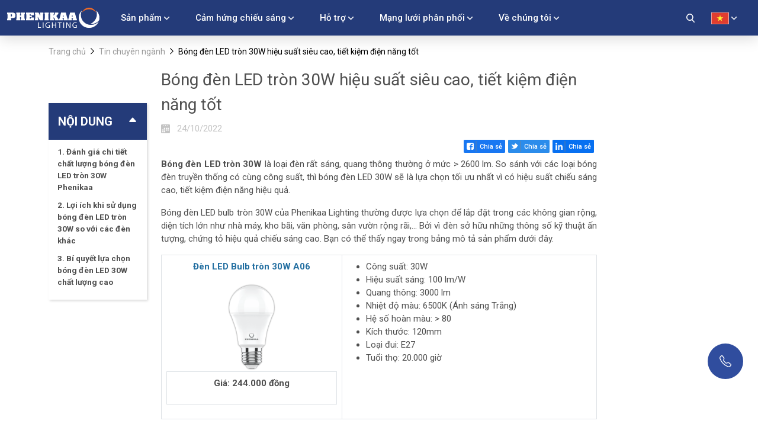

--- FILE ---
content_type: text/html; charset=UTF-8
request_url: https://phenikaalighting.com/tin-chuyen-nganh/bong-den-led-tron-30w-169.html
body_size: 27461
content:
<!doctype html>
<html class="no-js" lang="vi">
<head>
    
                    
    <meta charset="UTF-8">
    <meta name="viewport" content="width=device-width, user-scalable=no, initial-scale=1.0">
    <meta http-equiv="X-UA-Compatible" content="ie=edge">
    <!-- CSRF Token -->
    <meta name="csrf-token" content="r1S7sS1KEVGLdVbUQiihPTOWjCxRnahC9EyBydC7">
    <link rel="shortcut icon" type="image/x-icon" href="https://phenikaalighting.com/assets/images/favicon.png" id="favicon">
    <title>Mẫu bóng đèn LED tròn 30W chính hãng, giá tốt, tiết kiệm điện năng</title>
<meta name="description" content="Bóng đèn LED tròn 30W của Phenikaa Lighting thường được lựa chọn để lắp đặt trong các không gian rộng lớn như nhà máy, kho bãi, văn phòng, sân vườn rộng rãi,...  được ưa chuộng vì tuổi thọ cao, khả năng tiết kiệm điện năng siêu tốt với mức giá vừa phải dao động 244.000 đồng">
<meta name="keywords" content="">
    <meta property="og:title" content="Mẫu bóng đèn LED tròn 30W chính hãng, giá tốt, tiết kiệm điện năng" />
<meta property="og:description" content="Bóng đèn LED tròn 30W của Phenikaa Lighting thường được lựa chọn để lắp đặt trong các không gian rộng lớn như nhà máy, kho bãi, văn phòng, sân vườn rộng rãi,...  được ưa chuộng vì tuổi thọ cao, khả năng tiết kiệm điện năng siêu tốt với mức giá vừa phải dao động 244.000 đồng" />
<meta property="og:type" content="article" />
<meta property="og:url" content="https://phenikaalighting.com/tin-chuyen-nganh/bong-den-led-tron-30w-169.html" />
<meta property="og:image" content="https://img.phenikaalighting.com/category_news/2022/10/24/hT463xiq1GvP3gWsQ3Y2hQXry3VuPvSZHdeyAMY6.jpg" />

    <meta name="twitter:title" content="Mẫu bóng đèn LED tròn 30W chính hãng, giá tốt, tiết kiệm điện năng" />
<meta name="twitter:description" content="Bóng đèn LED tròn 30W của Phenikaa Lighting thường được lựa chọn để lắp đặt trong các không gian rộng lớn như nhà máy, kho bãi, văn phòng, sân vườn rộng rãi,...  được ưa chuộng vì tuổi thọ cao, khả năng tiết kiệm điện năng siêu tốt với mức giá vừa phải dao động 244.000 đồng" />
<meta name="twitter:site" content="@phenikaa" />
<meta name="twitter:image" content="https://img.phenikaalighting.com/category_news/2022/10/24/hT463xiq1GvP3gWsQ3Y2hQXry3VuPvSZHdeyAMY6.jpg" />
    <link rel="preconnect" href="https://fonts.googleapis.com">
    <link rel="preconnect" href="https://fonts.gstatic.com" crossorigin>
    <link rel="preconnect" href="https://fonts.googleapis.com">
    <link rel="preconnect" href="https://fonts.gstatic.com" crossorigin>
    <link href="https://fonts.googleapis.com/css2?family=Roboto:wght@100;400;500;700&display=swap" rel="stylesheet">
    <link rel="stylesheet" href="https://phenikaalighting.com/assets/css/vendor.css?v=2">
    <link rel="stylesheet" href="https://phenikaalighting.com/assets/dflip/css/dflip.min.css?v=2">
    <link rel="stylesheet" href="https://phenikaalighting.com/assets/dflip/css/themify-icons.min.css?v=2">
    <link rel="preload" as="style" type="text/css" href="https://phenikaalighting.com/assets/css/main.css?v=22">
    <link rel="stylesheet" href="https://phenikaalighting.com/assets/css/main.css?v=22">
    <link rel="stylesheet" href="https://cdn.jsdelivr.net/npm/sweetalert2@11.0.20/dist/sweetalert2.min.css">
    <link rel="stylesheet" href="https://phenikaalighting.com/assets/css/styles.css?v=1">
    <link rel="canonical" href="https://phenikaalighting.com/tin-chuyen-nganh/bong-den-led-tron-30w-169.html"/>
        <link rel="stylesheet" href="https://phenikaalighting.com/assets/css/style-button-share.css">
                    <!-- Google Tag Manager -->
<script>(function(w,d,s,l,i){w[l]=w[l]||[];w[l].push({'gtm.start':
new Date().getTime(),event:'gtm.js'});var f=d.getElementsByTagName(s)[0],
j=d.createElement(s),dl=l!='dataLayer'?'&l='+l:'';j.async=true;j.src=
'https://www.googletagmanager.com/gtm.js?id='+i+dl;f.parentNode.insertBefore(j,f);
})(window,document,'script','dataLayer','GTM-KQF57TJ');</script>
<!-- End Google Tag Manager -->
<meta name="google-site-verification" content="6LYa9qyFAiv61Qd1UxC6thqnQPQXVXMOEAwSFn8ZkGc" />
<!-- Admicro Tag Manager -->
<script> (function(a, b, d, c, e) { a[c] = a[c] || [];
a[c].push({ "atm.start": (new Date).getTime(), event: "atm.js" });
a = b.getElementsByTagName(d)[0]; b = b.createElement(d); b.async = !0;
b.src = "//deqik.com/tag/corejs/" + e + ".js"; a.parentNode.insertBefore(b, a)
})(window, document, "script", "atmDataLayer", "ATM3ZGCM3R04X");</script>
<!-- End Admicro Tag Manager -->

<!-- Google Tag Manager -->
<script>(function(w,d,s,l,i){w[l]=w[l]||[];w[l].push({'gtm.start':
new Date().getTime(),event:'gtm.js'});var f=d.getElementsByTagName(s)[0],
j=d.createElement(s),dl=l!='dataLayer'?'&l='+l:'';j.async=true;j.src=
'https://www.googletagmanager.com/gtm.js?id='+i+dl;f.parentNode.insertBefore(j,f);
})(window,document,'script','dataLayer','GTM-P2DCZK4');</script>
<!-- End Google Tag Manager -->
<!-- Google Tag Manager (noscript) -->
<noscript><iframe src="https://www.googletagmanager.com/ns.html?id=GTM-P2DCZK4"
height="0" width="0" style="display:none;visibility:hidden"></iframe></noscript>
<!-- End Google Tag Manager (noscript) -->
    
    <!-- Schema -->
    <script type="application/ld+json">
{
  "@context": "https://schema.org",
  "@type": "Organization",
  "name": "phenikaalighting",
  "url": "https://phenikaalighting.com/",
  "logo": "https://phenikaalighting.com/assets/images/logo_white.svg",
  "contactPoint": {
    "@type": "ContactPoint",
    "telephone": "1900 3336",
    "contactType": "customer service",
    "areaServed": "VN",
    "availableLanguage": "Vietnamese"
  },
  "sameAs": [
    "https://www.facebook.com/PhenikaaLightingVN/",
    "https://www.linkedin.com/in/phenikaa-electronics-4a3240226/",
    "https://www.youtube.com/channel/UCuoTwDuY6ttFo2VnIosA5pA",
    "",
    "https://phenikaalighting.com/",
    "https://www.pinterest.com/PhenikaaLighting"
  ]
}
</script>
    <script type="application/ld+json">
{
  "@context": "https://schema.org",
  "@type": "LocalBusiness",
  "name": "Phenikaa Lighting",
  "image": "https://phenikaalighting.com/assets/images/logo_white.svg",
  "@id": "https://phenikaalighting.com/",
  "url": "https://phenikaalighting.com/",
  "telephone": "1900 3336",
  "priceRange": "0",
  "address": {
    "@type": "PostalAddress",
    "streetAddress": "167 Hoàng Ngân - Cầu Giấy - Hà Nội",
    "addressLocality": "Hà Nội",
    "postalCode": "10000",
    "addressCountry": "VN"
  },
    "geo": {
    "@type": "GeoCoordinates",
    "latitude": 21.0089213,
    "longitude": 105.6703877
  },
  "openingHoursSpecification": [{
    "@type": "OpeningHoursSpecification",
    "dayOfWeek": "Monday",
    "opens": "08:00",
    "closes": "17:00"
  },{
    "@type": "OpeningHoursSpecification",
    "dayOfWeek": "Tuesday",
    "opens": "08:00",
    "closes": "17:00"
  },{
 "@type": "OpeningHoursSpecification",
    "dayOfWeek": "Wednesday",
    "opens": "08:00",
    "closes": "17:00"
  },{
    "@type": "OpeningHoursSpecification",
    "dayOfWeek": "Thursday",
    "opens": "08:00",
    "closes": "17:00"
  },{
    "@type": "OpeningHoursSpecification",
    "dayOfWeek": "Friday",
    "opens": "08:00",
    "closes": "17:00"
  }],
     "sameAs": [
    "https://www.pinterest.com/PhenikaaLighting",
    "https://www.facebook.com/PhenikaaLightingVN/",
    "https://www.youtube.com/channel/UCuoTwDuY6ttFo2VnIosA5pA",
    "https://www.linkedin.com/in/phenikaa-electronics-4a3240226/",
    "https://phenikaalighting.com/",
    ""
  ]
}
</script>
                        <script type="application/ld+json">
{
  "@context": "https://schema.org",
  "@type": "Article",
  "mainEntityOfPage": {
    "@type": "WebPage",
    "@id": "https://phenikaalighting.com/tin-chuyen-nganh/bong-den-led-tron-30w-169.html"
  },
  "headline": "Bóng đèn LED tròn 30W hiệu suất siêu cao, tiết kiệm điện năng tốt",
  "description": "Bóng đèn LED tròn 30W là loại đèn rất sáng, quang thông thường ở mức &gt; 2600 lm. So sánh với các loại bóng đèn truyền thống có cùng công suất, thì bóng đèn LED 30W sẽ là lựa chọn tối ưu nhất vì có hiệu suất chiếu sáng cao, tiết kiệm điện năng hiệu quả.",
  "image": "https://img.phenikaalighting.com/news/2022/10/24/u2udpnbgBUHfrgpPOkYzLDg5qFc0ePHxpizAExlr.jpg",
  "author": {
    "@type": "Organization",
    "name": "phenikaalighting"
  },
  "publisher": {
    "@type": "Organization",
    "name": "Phenikaalighting",
    "logo": {
      "@type": "ImageObject",
      "url": "https://phenikaalighting.com/assets/images/logo_white.svg"
    }
  },
  "datePublished": "2022-10-24",
  "dateModified": "2023-02-01"
}
</script>
                            <script type="application/ld+json">
{
  "@context": "https://schema.org/",
  "@type": "BreadcrumbList",
  "itemListElement": [{
    "@type": "ListItem",
    "position": 1,
    "name": "Trang chủ",
    "item": "https://phenikaalighting.com"
 },
{
    "@type": "ListItem",
    "position": 2,
    "name": "Tin chuyên ngành",
    "item": "https://phenikaalighting.com/tin-chuyen-nganh"
},
{
    "@type": "ListItem",
    "position": 3,
    "name": "Bóng đèn LED tròn 30W hiệu suất siêu cao, tiết kiệm điện năng tốt",
    "item": "https://phenikaalighting.com/tin-chuyen-nganh/bong-den-led-tron-30w-169.html"
 }
 ]
}
</script>
                    
    <style type="text/css">
        .remove .breadcrumbs{
            display: block;
        }
    </style>
</head>

    <body class="  customer-care-center-page">
<div class="wrapper" id="wrapper">
    <header class="header color_main " id="header">
    <nav class="navbar navbar-expand-lg navbar-dark bg-primary">
        <div class="container-fluid">
            <div class="boxshadow_header_line">
                                    <a class="navbar-brand" href="https://phenikaalighting.com"><img class="img-fluid" src="https://phenikaalighting.com/assets/images/logo_white.svg" width="156" alt="Phenikaa lighting chiếu sáng tự nhiên"></a>
                                <button class="navbar-toggler" type="button" data-bs-toggle="collapse" data-bs-target="#main_nav"
                        aria-controls="main_nav" aria-expanded="false" aria-label="Toggle navigation"><span
                        class="navbar-toggler-icon"></span></button>
            </div>
            <div class="collapse navbar-collapse" id="main_nav">
                <div class="d-lg-none">
                    <ul class="language_mobile">
                        							                            <li><a href="https://phenikaalighting.com/en/special-news/bong-den-led-tron-30w-169.html"> <img
                                        src=" https://phenikaalighting.com/assets/images/lang_img_en.jpg "
                                        alt="lang vi"><span> English </span></a></li>
                        							                            <li><a href="https://phenikaalighting.com/tin-chuyen-nganh/bong-den-led-tron-30w-169.html"> <img
                                        src=" https://phenikaalighting.com/assets/images/lang_img_vi.jpg "
                                        alt="lang vi"><span> Việt
                                        Nam </span></a></li>
                                            </ul>
                </div>
                <div class="py-2 d-lg-none">
                    <div class="form-sp">
                        <form action="https://phenikaalighting.com/tim-kiem" novalidate="novalidate">
                            <input class="search-key" type="text" placeholder="Tìm kiếm ..."
                                   name="key">
                            <input type="hidden" value="products" name="g">
                            <button class="btn btn-search text-main-color">
                                <svg xmlns="http://www.w3.org/2000/svg" width="14.482" height="15"
                                     viewBox="0 0 14.482 15" fill="currentColor">
                                    <path data-name="search(1)"
                                          d="M15.246,13.663,11.676,9.95A6.054,6.054,0,1,0,7.04,12.112a5.991,5.991,0,0,0,3.47-1.1l3.6,3.741a.79.79,0,1,0,1.139-1.1ZM7.04,1.58A4.476,4.476,0,1,1,2.564,6.056,4.481,4.481,0,0,1,7.04,1.58Z"
                                          transform="translate(-0.984)"></path>
                                </svg>
                            </button>
                        </form>
                    </div>
                </div>
                <ul class="navbar-nav navbar-nav-hover ms-lg-3">
                    <li class="nav-item dropdown has-megamenu"><a class="nav-link dropdown-toggle"
                                                      href="https://phenikaalighting.com/dan-dung"
                                                      data-bs-toggle="dropdown">Sản phẩm</a>
            <div class="dropdown-menu megamenu megamenu-big submenu collapse" role="menu">
                <div class="menu-item bg-white">
                    <div class="container">
                        <div class="row">
                            <div class="col-lg-10 mx-auto">
                                <div class="row menu-item-heading">
                                    <div class="col-auto me-auto">
                                        <div class="h6 text-uppercase m-0 text-main-color">Các dòng sản phẩm</div>
                                    </div>
                                    <div class="col-auto"><a class="text-link-color h6 fw-normal"
                                                             href="https://phenikaalighting.com/dan-dung">Xem tất cả sản phẩm</a>
                                    </div>
                                </div>
                                <div class="border_bottom_dashed"></div>
                                <div class="position-relative arrow-out">
                                    <div class="menu_slider_category_button_next swiper-button-next"></div>
                                    <div class="menu_slider_category_button_prev swiper-button-prev"></div>
                                    <div class="overflow-hidden">
                                        <div class="menu_slider_category swiper-container text-center">
                                            <div class="swiper-wrapper w-auto d-inline-flex">
                                                                                                                                                            <div class="swiper-slide"><a class="text-center text-main-color"
                                                                                     href="https://phenikaalighting.com/dan-dung/essenaa">
                                                                <div class="image my-3"><img class="img-fluid"
                                                                                             src="https://img.phenikaalighting.com/temporary/led_product/ZV86wUNn8qgXObvnnfZK5CBR1R2yOcTFFaFi96uc.png"
                                                                                             alt="Essenaa"></div>
                                                                <div class="h6 name">Essenaa</div>
                                                            </a></div>
                                                                                                            <div class="swiper-slide"><a class="text-center text-main-color"
                                                                                     href="https://phenikaalighting.com/dan-dung/balagraa">
                                                                <div class="image my-3"><img class="img-fluid"
                                                                                             src="https://img.phenikaalighting.com/temporary/led_product/MBe4mt2R0mUWd7Kndb79aaGBW0YA9fQFP63sYcCW.png"
                                                                                             alt="Balagraa"></div>
                                                                <div class="h6 name">Balagraa</div>
                                                            </a></div>
                                                                                                            <div class="swiper-slide"><a class="text-center text-main-color"
                                                                                     href="https://phenikaalighting.com/dan-dung/sunaa">
                                                                <div class="image my-3"><img class="img-fluid"
                                                                                             src="https://img.phenikaalighting.com/temporary/led_product/BOGcowXAwVEos0CnTsFVr37kg0frOG1hNFJaKPuq.png"
                                                                                             alt="Sunaa"></div>
                                                                <div class="h6 name">Sunaa</div>
                                                            </a></div>
                                                                                                            <div class="swiper-slide"><a class="text-center text-main-color"
                                                                                     href="https://phenikaalighting.com/dan-dung/healthaa">
                                                                <div class="image my-3"><img class="img-fluid"
                                                                                             src="https://img.phenikaalighting.com/temporary/led_product/7WdINelzG5wK86pbyffsoXQmqeRwzZuvpaP3K7SD.png"
                                                                                             alt="Healthaa"></div>
                                                                <div class="h6 name">Healthaa</div>
                                                            </a></div>
                                                                                                            <div class="swiper-slide"><a class="text-center text-main-color"
                                                                                     href="https://phenikaalighting.com/dan-dung/tunaturaa">
                                                                <div class="image my-3"><img class="img-fluid"
                                                                                             src="https://img.phenikaalighting.com/temporary/led_product/PVtOPjM5R4u6zc9d9eZgNXF4kp6METmHcDzOVmGa.png"
                                                                                             alt="Tunaturaa"></div>
                                                                <div class="h6 name">Tunaturaa</div>
                                                            </a></div>
                                                                                                                                                </div>
                                        </div>
                                    </div>
                                </div>
                            </div>
                        </div>
                    </div>
                </div>
                <div class="menu-item bg-white box-shadown-up">
                    <div class="container">
                        <div class="row">
                            <div class="col-lg-10 mx-auto">
                                <div class="row menu-item-heading">
                                    <div class="col-auto me-auto">
                                        <div class="h6 text-uppercase text-main-color m-0">Nhóm sản phẩm</div>
                                    </div>
                                    <div class="col-auto"><a class="text-link-color h6 fw-normal"
                                        href="https://phenikaalighting.com/dan-dung/den-led-chieu-sang">Xem tất cả sản phẩm</a>
                                        <span class="border-end pe-3 me-3"></span><a
                                            class="text-link-color h6 fw-normal"
                                            href="https://phenikaalighting.com/giai-phap/giai-phap-du-an-dan-dung">Giải pháp dự án</a>
                                    </div>
                                </div>
                                <div class="border_bottom_dashed"></div>
                            </div>
                        </div>
                    </div>
                    <div class="container">
                        <div class="row">
                            <div class="col-lg-10 mx-auto">
                                <div class="position-relative arrow-out">
                                    <div class="list_product_slider_menu_button_next swiper-button-next"></div>
                                    <div class="list_product_slider_menu_button_prev swiper-button-prev"></div>
                                    <div class="overflow-hidden">
                                        <div class="list_product_slider_menu swiper-container text-center">
                                            <div class="swiper-wrapper w-auto d-inline-flex">
                                                                                                                                                                                                                <div class="swiper-slide">
                                                            <div class="wrap-item">
                                                                <div class="item p-1 p-sm-3 text-center">
                                                                    <div
                                                                        class="image mb-3 d-inline-flex align-items-center justify-content-center"
                                                                        data-mh="img-item-products"><a
                                                                            href="https://phenikaalighting.com/den-led-chieu-sang/den-led-bulb"> <img
                                                                                class="img-fluid"
                                                                                src="https://img.phenikaalighting.com/temporary/static/home/DJ4rPiJQkxdzRkG4iiTyfUaEAxY0VB0XbKmj6gNu.png"
                                                                                alt="Bulb"/></a></div>
                                                                    <div class="content">
                                                                        <div class="h6 fw-normal"
                                                                            data-mh="title-item-products"><a
                                                                                class="text-main-color text-decoration-none"
                                                                                href="https://phenikaalighting.com/den-led-chieu-sang/den-led-bulb">Bulb</a>
                                                                        </div>
                                                                    </div>
                                                                </div>
                                                            </div>
                                                        </div>
                                                                                                            <div class="swiper-slide">
                                                            <div class="wrap-item">
                                                                <div class="item p-1 p-sm-3 text-center">
                                                                    <div
                                                                        class="image mb-3 d-inline-flex align-items-center justify-content-center"
                                                                        data-mh="img-item-products"><a
                                                                            href="https://phenikaalighting.com/den-led-chieu-sang/den-led-downlight"> <img
                                                                                class="img-fluid"
                                                                                src="https://img.phenikaalighting.com/temporary/static/home/mQstAiutCmnWqd3DmwUEpR8I1l0cxVkAvO4UsYO9.png"
                                                                                alt="Downlight"/></a></div>
                                                                    <div class="content">
                                                                        <div class="h6 fw-normal"
                                                                            data-mh="title-item-products"><a
                                                                                class="text-main-color text-decoration-none"
                                                                                href="https://phenikaalighting.com/den-led-chieu-sang/den-led-downlight">Downlight</a>
                                                                        </div>
                                                                    </div>
                                                                </div>
                                                            </div>
                                                        </div>
                                                                                                            <div class="swiper-slide">
                                                            <div class="wrap-item">
                                                                <div class="item p-1 p-sm-3 text-center">
                                                                    <div
                                                                        class="image mb-3 d-inline-flex align-items-center justify-content-center"
                                                                        data-mh="img-item-products"><a
                                                                            href="https://phenikaalighting.com/den-led-chieu-sang/den-led-panel"> <img
                                                                                class="img-fluid"
                                                                                src="https://img.phenikaalighting.com/temporary/static/home/BnYbqxCar49ZkcDGVSCVCSz4GCz4fBpov3j3Pzfw.png"
                                                                                alt="Panel"/></a></div>
                                                                    <div class="content">
                                                                        <div class="h6 fw-normal"
                                                                            data-mh="title-item-products"><a
                                                                                class="text-main-color text-decoration-none"
                                                                                href="https://phenikaalighting.com/den-led-chieu-sang/den-led-panel">Panel</a>
                                                                        </div>
                                                                    </div>
                                                                </div>
                                                            </div>
                                                        </div>
                                                                                                            <div class="swiper-slide">
                                                            <div class="wrap-item">
                                                                <div class="item p-1 p-sm-3 text-center">
                                                                    <div
                                                                        class="image mb-3 d-inline-flex align-items-center justify-content-center"
                                                                        data-mh="img-item-products"><a
                                                                            href="https://phenikaalighting.com/den-led-chieu-sang/den-led-spotlight"> <img
                                                                                class="img-fluid"
                                                                                src="https://img.phenikaalighting.com/temporary/static/home/sQr8pTWzDbT00qXNfqjfIRGJmy3hzZoOp3Sod1f4.png"
                                                                                alt="Spotlight"/></a></div>
                                                                    <div class="content">
                                                                        <div class="h6 fw-normal"
                                                                            data-mh="title-item-products"><a
                                                                                class="text-main-color text-decoration-none"
                                                                                href="https://phenikaalighting.com/den-led-chieu-sang/den-led-spotlight">Spotlight</a>
                                                                        </div>
                                                                    </div>
                                                                </div>
                                                            </div>
                                                        </div>
                                                                                                            <div class="swiper-slide">
                                                            <div class="wrap-item">
                                                                <div class="item p-1 p-sm-3 text-center">
                                                                    <div
                                                                        class="image mb-3 d-inline-flex align-items-center justify-content-center"
                                                                        data-mh="img-item-products"><a
                                                                            href="https://phenikaalighting.com/den-led-chieu-sang/den-led-tube"> <img
                                                                                class="img-fluid"
                                                                                src="https://img.phenikaalighting.com/temporary/static/home/uQiJAhlfXHrQfA0jOIsLKHZMXb1rUBdQbzhg5Y8x.png"
                                                                                alt="Tube"/></a></div>
                                                                    <div class="content">
                                                                        <div class="h6 fw-normal"
                                                                            data-mh="title-item-products"><a
                                                                                class="text-main-color text-decoration-none"
                                                                                href="https://phenikaalighting.com/den-led-chieu-sang/den-led-tube">Tube</a>
                                                                        </div>
                                                                    </div>
                                                                </div>
                                                            </div>
                                                        </div>
                                                                                                                                                </div>
                                        </div>
                                    </div>
                                </div>
                            </div>
                        </div>
                    </div>
                </div>
            </div>
        </li>
                        <li class="nav-item dropdown has-megamenu"><a class="nav-link dropdown-toggle"
                                                      href="https://phenikaalighting.com/cam-hung-chieu-sang"
                                                      data-bs-toggle="dropdown">Cảm hứng chiếu sáng</a>
            <div class="dropdown-menu megamenu megamenu-big submenu collapse" role="menu">
                <div class="menu-item bg-white">
                    <div class="container">
                        <div class="row">
                            <div class="col-lg-10 mx-auto">
                                <div class="row menu-item-heading">
                                    <div class="col-auto me-auto">
                                        <div class="h6 text-uppercase m-0 text-main-color">Nguồn cảm hứng</div>
                                    </div>
                                    <div class="col-auto"><a class="text-link-color h6 fw-normal"
                                                             href="https://phenikaalighting.com/cam-hung-chieu-sang">Xem tất cả</a>
                                    </div>
                                </div>
                                <div class="border_bottom_dashed"></div>
                                <div class="position-relative arrow-out">
                                    <div class="menu_slider_post_button_next swiper-button-next"></div>
                                    <div class="menu_slider_post_button_prev swiper-button-prev"></div>
                                    <div class="overflow-hidden">
                                        <div class="menu_slider_post swiper-container">
                                            <div class="swiper-wrapper">
                                                                                                                                                            <div class="swiper-slide"><a
                                                                class="text-main-color image position-relative d-block my-3 reload_page"
                                                                href="https://phenikaalighting.com/cam-hung-chieu-sang#dmchcs_1">
                                                                <div class="overlay"></div>
                                                                <img class="img-fluid"
                                                                     src="https://img.phenikaalighting.com/temporary/static/home/RhhKyXGX6ILn81BfbHZ9qAmzYSEOjUwn3MRWtQpF.jpg"
                                                                     alt="Không gian phòng khách">
                                                                <div class="h6 name title_inside">Không gian phòng khách</div>
                                                            </a></div>
                                                                                                            <div class="swiper-slide"><a
                                                                class="text-main-color image position-relative d-block my-3 reload_page"
                                                                href="https://phenikaalighting.com/cam-hung-chieu-sang#dmchcs_3">
                                                                <div class="overlay"></div>
                                                                <img class="img-fluid"
                                                                     src="https://img.phenikaalighting.com/temporary/static/home/FUs8cv6Adgc1WWcTx5gHZGMIKjECgvfL5jxLSug2.jpg"
                                                                     alt="Không gian phòng bếp">
                                                                <div class="h6 name title_inside">Không gian phòng bếp</div>
                                                            </a></div>
                                                                                                            <div class="swiper-slide"><a
                                                                class="text-main-color image position-relative d-block my-3 reload_page"
                                                                href="https://phenikaalighting.com/cam-hung-chieu-sang#dmchcs_2">
                                                                <div class="overlay"></div>
                                                                <img class="img-fluid"
                                                                     src="https://img.phenikaalighting.com/temporary/static/home/feNvu3xBHvwv31Ca2tHXMSvRm22VaRrbCKTyUy9A.jpg"
                                                                     alt="Không gian phòng ngủ">
                                                                <div class="h6 name title_inside">Không gian phòng ngủ</div>
                                                            </a></div>
                                                                                                            <div class="swiper-slide"><a
                                                                class="text-main-color image position-relative d-block my-3 reload_page"
                                                                href="https://phenikaalighting.com/cam-hung-chieu-sang#dmchcs_13">
                                                                <div class="overlay"></div>
                                                                <img class="img-fluid"
                                                                     src="https://img.phenikaalighting.com/temporary/static/home/Eqs5GtIToq7v2MZnTxx6O0hDfNVuNRixOmzOffrG.jpg"
                                                                     alt="Dự án tiêu biểu">
                                                                <div class="h6 name title_inside">Dự án tiêu biểu</div>
                                                            </a></div>
                                                                                                                                                </div>
                                        </div>
                                    </div>
                                </div>
                            </div>
                        </div>
                    </div>
                </div>
            </div>
        </li>
                        <li class="nav-item dropdown has-megamenu"><a class="nav-link dropdown-toggle" href="#"
                                                      data-bs-toggle="dropdown">Hỗ trợ</a>
            <div class="dropdown-menu megamenu megamenu-big submenu collapse" role="menu">
                <div class="menu-item bg-white">
                    <div class="container">
                        <div class="row">
                            <div class="col-lg-10 mx-auto">
                                <div class="row">
                                                                            <div class="col-lg-6 me-auto">
                                            <div class="row menu-item-heading">
                                                <div class="col-auto me-auto">
                                                    <div class="h6 text-uppercase text-main-color m-0">Thông tin kỹ thuật</div>
                                                </div>
                                            </div>
                                            <div class="border_bottom_dashed"></div>
                                            <div class="row menu-item-list-category">
                                                <div class="col-5"><a class="text-main-color" href="#">
                                                        <div class="image position-relative">
                                                            <div class="overlay"></div>
                                                            <img class="img-fluid"
                                                                 src="https://img.phenikaalighting.com/temporary/static/home/gmU7L0XAlsOWGebLJ6H3G3Sjp6OvFSDQVrZaudDR.jpg"
                                                                 alt="Dự án tiêu biểu">
                                                        </div>
                                                    </a></div>
                                                <div class="col-7">
                                                    <ul>
                                                                                                                                                                                    <li><a class="text-dark"
                                                                       href="https://phenikaalighting.com/page/tu-van-lua-chon-den">Tư vấn lựa chọn đèn</a>
                                                                </li>
                                                                                                                            <li><a class="text-dark"
                                                                       href="https://phenikaalighting.com/cong-cu-tinh-toan">Công cụ tính số lượng đèn</a>
                                                                </li>
                                                                                                                    
                                                    </ul>
                                                </div>
                                            </div>
                                        </div>
                                                                                                                <div class="col-lg-6 me-auto">
                                            <div class="row menu-item-heading">
                                                <div class="col-auto me-auto">
                                                    <div class="h6 text-uppercase text-main-color m-0">Thông tin hữu ích</div>
                                                </div>
                                            </div>
                                            <div class="border_bottom_dashed"></div>
                                            <div class="row menu-item-list-category">
                                                <div class="col-5"><a class="text-main-color" href="#">
                                                        <div class="image position-relative">
                                                            <div class="overlay"></div>
                                                            <img class="img-fluid"
                                                                 src="https://img.phenikaalighting.com/temporary/static/home/bHX1OciNubVaEzNsRlcY26hP4d6GUdO9DjHNk8Ib.jpg"
                                                                 alt="Công cụ tính số lượng đèn">
                                                        </div>
                                                    </a></div>
                                                <div class="col-7">
                                                    <ul>
                                                                                                                                                                                    <li><a class="text-dark"
                                                                       href="https://phenikaalighting.com/tin-chuyen-nganh">Tin chuyên ngành</a>
                                                                </li>
                                                                                                                            <li><a class="text-dark"
                                                                       href="https://phenikaalighting.com/cau-hoi-thuong-gap">Câu hỏi thường gặp</a>
                                                                </li>
                                                                                                                                                                        </ul>
                                                </div>
                                            </div>
                                        </div>
                                                                                                                <div class="col-lg-12">
                                            <div class="row menu-item-heading">
                                                <div class="col-auto me-auto">
                                                    <div class="h6 text-uppercase text-main-color m-0">Thông tin khác</div>
                                                </div>
                                            </div>
                                            <div class="border_bottom_dashed"></div>
                                            <ul class="d-flex">
                                                                                                                                                            <li><a class="text-dark"
                                                               href="https://phenikaalighting.com/page/chinh-sach-bao-hanh">Chính sách bảo hành</a>
                                                        </li>
                                                                                                            <li><a class="text-dark"
                                                               href="https://phenikaalighting.com/tai-lieu">Download Tài liệu</a>
                                                        </li>
                                                                                                                                                </ul>
                                        </div>
                                                                    </div>
                            </div>
                        </div>
                    </div>
                </div>
            </div>
        </li>
                        <li class="nav-item dropdown has-megamenu"><a class="nav-link dropdown-toggle" href="https://phenikaalighting.com/danh-sach-showroom"
                                                      data-bs-toggle="dropdown">Mạng lưới phân phối</a>
            <div class="dropdown-menu megamenu megamenu-big submenu collapse" role="menu">
                <div class="menu-item bg-white">
                    <div class="container">
                        <div class="row">
                            <div class="col-lg-10 mx-auto">
                                <div class="row">
                                    <div class="col-lg-6 me-auto">
                                        <div class="row menu-item-heading">
                                            <div class="col-auto me-auto">
                                                <div class="h6 text-uppercase text-main-color m-0">Hệ thống phân phối và đại lý</div>
                                            </div>
                                        </div>
                                        <div class="border_bottom_dashed"></div>
                                        <div class="row menu-item-list-category">
                                            <div class="col-5"><a class="text-main-color" href="#">
                                                    <div class="image position-relative">
                                                        <div class="overlay"></div>
                                                        <img class="img-fluid"
                                                             src="https://img.phenikaalighting.com/temporary/static/home/LJORDGagVPD47jGA3MlbbVtEvltIBOO29qeftrEm.jpg"
                                                             alt="Download Tài liệu">
                                                    </div>
                                                </a></div>
                                            <div class="col-7">
                                                <ul>
                                                                                                                                                                        <li><a class="text-dark"
                                                                   href="https://phenikaalighting.com/danh-sach-showroom">Danh sách Showroom</a>
                                                            </li>
                                                                                                                    <li><a class="text-dark"
                                                                   href="https://phenikaalighting.com/danh-sach-showroom#he-thong-phan-phoi">Hệ thống phân phối</a>
                                                            </li>
                                                                                                                                                            </ul>
                                            </div>
                                        </div>
                                    </div>
                                    <div class="col-lg-6 me-auto">
                                        <div class="row menu-item-heading">
                                            <div class="col-auto me-auto">
                                                <div class="h6 text-uppercase text-main-color m-0">oem</div>
                                            </div>
                                        </div>
                                        <div class="border_bottom_dashed"></div>
                                        <div class="row menu-item-list-category">
                                            <div class="col-5"><a class="text-main-color"
                                                                  href="https://phenikaalighting.com/oem">
                                                    <div class="image position-relative">
                                                        <div class="overlay"></div>
                                                        <img class="img-fluid"
                                                             src="https://phenikaalighting.com/assets/images/img_sategory_product_megamenu_style4_2.jpg"
                                                             alt="Hệ thống phân phối">
                                                    </div>
                                                </a></div>
                                            <div class="col-7">
                                                <ul>
                                                    <li><a class="text-dark" href="https://phenikaalighting.com/oem">OEM</a>
                                                    </li>
                                                </ul>
                                                <p><a href="tel:0846266065">Hotline: 0846 266 065</a><br><a
                                                        href="mailto:info_lighting@phenikaa.com">
                                                        Email: info_lighting@phenikaa.com</a></p>
                                            </div>
                                        </div>
                                    </div>
                                </div>
                            </div>
                        </div>
                    </div>
                </div>
            </div>
        </li>
                        <li class="nav-item dropdown has-megamenu"><a class="nav-link dropdown-toggle"
                                                      href="https://phenikaalighting.com/gioi-thieu-chung"
                                                      data-bs-toggle="dropdown">Về chúng tôi</a>
            <div class="dropdown-menu megamenu megamenu-big submenu collapse" role="menu">
                <div class="menu-item bg-white">
                    <div class="container">
                        <div class="row">
                            <div class="col-lg-10 mx-auto">
                                <div class="row">
                                                                            <div class="col-lg-6 me-auto">
                                            <div class="row menu-item-heading">
                                                <div class="col-auto me-auto">
                                                    <div class="h6 text-uppercase text-main-color m-0">Về chúng tôi</div>
                                                </div>
                                            </div>
                                            <div class="border_bottom_dashed"></div>
                                            <div class="row menu-item-list-category">
                                                <div class="col-5"><a class="text-main-color" href="#">
                                                        <div class="image position-relative">
                                                            <div class="overlay"></div>
                                                            <img class="img-fluid"
                                                                 src="https://img.phenikaalighting.com/temporary/static/home/tfxY76abbPyPSB9uteZxZtB4dhjwuDhLdStuQWbr.jpg"
                                                                 alt="Hệ thống phân phối">
                                                        </div>
                                                    </a></div>
                                                <div class="col-7">
                                                    <ul>
                                                                                                                                                                                    <li><a class="text-dark"
                                                                       href="https://phenikaalighting.com/gioi-thieu-chung">Giới thiệu chung</a>
                                                                </li>
                                                                                                                            <li><a class="text-dark"
                                                                       href="https://phenikaalighting.com/chung-chi-chung-nhan">Chứng chỉ &amp; Chứng nhận</a>
                                                                </li>
                                                                                                                            <li><a class="text-dark"
                                                                       href="https://phenikaalighting.com/cong-nghe-chieu-sang">Công nghệ chiếu sáng Phenikaa</a>
                                                                </li>
                                                                                                                                                                        </ul>
                                                </div>
                                            </div>
                                        </div>
                                                                                                                <div class="col-lg-6 me-auto">
                                            <div class="row menu-item-heading">
                                                <div class="col-auto me-auto">
                                                    <div class="h6 text-uppercase text-main-color m-0">Tin tức và liên hệ</div>
                                                </div>
                                            </div>
                                            <div class="border_bottom_dashed"></div>
                                            <div class="row menu-item-list-category">
                                                <div class="col-5"><a class="text-main-color" href="#">
                                                        <div class="image position-relative">
                                                            <div class="overlay"></div>
                                                            <img class="img-fluid"
                                                                 src="https://img.phenikaalighting.com/temporary/static/home/LfWF0QswVJDVpZX9l3ArnU0Ix8KqXXtT4bbCNogB.jpg"
                                                                 alt="Công nghệ chiếu sáng Phenikaa">
                                                        </div>
                                                    </a></div>
                                                <div class="col-7">
                                                    <ul>
                                                                                                                                                                                    <li><a class="text-dark"
                                                                       href="https://phenikaalighting.com/tin-tuc">Tin tức báo chí</a>
                                                                </li>
                                                                                                                            <li><a class="text-dark"
                                                                       href="https://phenikaalighting.com/lien-he.html">Liên hệ</a>
                                                                </li>
                                                                                                                                                                        </ul>
                                                    <p>
                                                        <a href="tel:0846266065">Hotline: 0846 266 065</a><br><a
                                                            href="mailto:info_lighting@phenikaa.com"> Email:
                                                            info_lighting@phenikaa.com</a></p>
                                                </div>
                                            </div>
                                        </div>
                                                                    </div>
                            </div>
                        </div>
                    </div>
                </div>
            </div>
        </li>
    
                </ul>
                <ul class="navbar-nav ms-auto d-none d-lg-inline-flex">
                    <li class="nav-item">
                        <span class="btn-search" data-cursorclass="blend">
                            <input class="search__toggle" id="toggleSearch" type="checkbox" hidden="">
                            <label class="search__label icon_search" for="toggleSearch">
                                <svg xmlns="http://www.w3.org/2000/svg" width="14.482" height="15"
                                     viewBox="0 0 14.482 15" fill="currentColor">
                                    <path data-name="search(1)"
                                          d="M15.246,13.663,11.676,9.95A6.054,6.054,0,1,0,7.04,12.112a5.991,5.991,0,0,0,3.47-1.1l3.6,3.741a.79.79,0,1,0,1.139-1.1ZM7.04,1.58A4.476,4.476,0,1,1,2.564,6.056,4.481,4.481,0,0,1,7.04,1.58Z"
                                          transform="translate(-0.984)"></path>
                                </svg>
                            </label>
                            <label class="search__label icon_close">
                                <svg class="bi bi-x" xmlns="http://www.w3.org/2000/svg" width="25" height="25"
                                     fill="currentColor" viewBox="0 0 16 16">
                                    <path
                                        d="M4.646 4.646a.5.5 0 0 1 .708 0L8 7.293l2.646-2.647a.5.5 0 0 1 .708.708L8.707 8l2.647 2.646a.5.5 0 0 1-.708.708L8 8.707l-2.646 2.647a.5.5 0 0 1-.708-.708L7.293 8 4.646 5.354a.5.5 0 0 1 0-.708z"></path>
                                </svg>
                            </label></span>
                    </li>
                    <li class="nav-item dropdown"><a class="nav-link dropdown-toggle" href="#"
                                                     data-bs-toggle="dropdown"> <img
                                src="https://phenikaalighting.com/assets/images/lang_img_vi.jpg"
                                alt="lang vi"></a>
                        <ul class="dropdown-menu dropdown-menu-end language_pc">
                                                            <li><a class="dropdown-item"
                                       href="https://phenikaalighting.com/en/special-news/bong-den-led-tron-30w-169.html"><img
                                            src=" https://phenikaalighting.com/assets/images/lang_img_en.jpg "
                                            alt="lang en"><span>                                                English </span></a></li>
                                                            <li><a class="dropdown-item"
                                       href="https://phenikaalighting.com/vi/tin-chuyen-nganh/bong-den-led-tron-30w-169.html"><img
                                            src=" https://phenikaalighting.com/assets/images/lang_img_vi.jpg "
                                            alt="lang vi"><span> Việt Nam </span></a></li>
                                                    </ul>
                    </li>
                </ul>
            </div>
            <!-- navbar-collapse.//-->
            <!-- container-fluid.//-->
        </div>
    </nav>
    <div class="search__form">
        <div class="container py-2">
            <form action="https://phenikaalighting.com/tim-kiem" novalidate="novalidate">
                <input class="search-key" type="text" placeholder="Tìm kiếm ..." name="key">
                <input type="hidden" value="products" name="g">
                <button class="btn btn-search text-white">
                    <svg xmlns="http://www.w3.org/2000/svg" width="14.482" height="15" viewBox="0 0 14.482 15"
                         fill="currentColor">
                        <path data-name="search(1)"
                              d="M15.246,13.663,11.676,9.95A6.054,6.054,0,1,0,7.04,12.112a5.991,5.991,0,0,0,3.47-1.1l3.6,3.741a.79.79,0,1,0,1.139-1.1ZM7.04,1.58A4.476,4.476,0,1,1,2.564,6.056,4.481,4.481,0,0,1,7.04,1.58Z"
                              transform="translate(-0.984)"></path>
                    </svg>
                </button>
            </form>
        </div>
    </div>
</header>
    <div id="cursor">
        <div class="cursor__circle"></div>
    </div>
        <section class="overflow-hidden">
    <div class="container">
        <div class="breadcrumbs pt-3">
            <nav
                style="--bs-breadcrumb-divider: url(&quot;data:image/svg+xml,%3Csvg xmlns='http://www.w3.org/2000/svg' width='6.066' height='10.217' viewBox='0 0 6.066 10.217'%3E%3Cpath id='Path_16971' data-name='Path 16971' d='M6240.314,6664.917l5,4.747-5,4.746' transform='translate(-6239.97 -6664.554)' fill='none' stroke='currentColor' stroke-width='1'/%3E%3C/svg%3E%0A&quot;);"
                aria-label="breadcrumb">
                <ol class="breadcrumb">
                    <li class="breadcrumb-item"><a href="https://phenikaalighting.com">Trang chủ</a></li>
                                                                                                                                <li class="breadcrumb-item"><a
                                        href="https://phenikaalighting.com/tin-chuyen-nganh">Tin chuyên ngành</a></li>
                                                                                                                <li class="breadcrumb-item active " aria-current="page">Bóng đèn LED tròn 30W hiệu suất siêu cao, tiết kiệm điện năng tốt</li>
                                                                                        </ol>
            </nav>
        </div>
    </div>
</section>
        <section class="section_about_01 overflow-hidden">
        <div class="container">
            <div class="row">

                <div class="col-lg-2 col-xxl-3">
                                            <div class="wrap_nav_toc  d-none"><a
                                class="collapse_heading_toc text-white bg-main-color p-3 d-flex align-item-center justify-content-between"
                                href="#collapseTOC" data-bs-toggle="collapse" role="button" aria-expanded="true"
                                aria-controls="collapseTOC">
                                <div class="h3 m-0 text-white text-uppercase">Nội dung</div>
                                <span class="open">
                    <svg class="bi bi-caret-up-fill" xmlns="http://www.w3.org/2000/svg" width="16" height="16"
                         fill="currentColor" viewBox="0 0 16 16">
                      <path
                          d="m7.247 4.86-4.796 5.481c-.566.647-.106 1.659.753 1.659h9.592a1 1 0 0 0 .753-1.659l-4.796-5.48a1 1 0 0 0-1.506 0z"></path>
                    </svg></span><span class="close">
                    <svg class="bi bi-caret-down-fill" xmlns="http://www.w3.org/2000/svg" width="16" height="16"
                         fill="currentColor" viewBox="0 0 16 16">
                      <path
                          d="M7.247 11.14 2.451 5.658C1.885 5.013 2.345 4 3.204 4h9.592a1 1 0 0 1 .753 1.659l-4.796 5.48a1 1 0 0 1-1.506 0z"></path>
                    </svg></span></a>
                            <div class="collapse show" id="collapseTOC">
                                <div class="card card-body">
                                    <nav id="toc"></nav>
                                </div>
                            </div>
                        </div>
                                    </div>

                <div class="col-lg-8 col-xxl-6">
                    <h1 class="h2 fw-normal">Bóng đèn LED tròn 30W hiệu suất siêu cao, tiết kiệm điện năng tốt</h1>
                    <div class="date_post_color mb-2 text-info">
                        <svg xmlns="http://www.w3.org/2000/svg" width="15" height="15"
                             viewBox="0 0 15 15">
                            <path data-name="Path 44201"
                                  d="M13.5,0H1.5A1.5,1.5,0,0,0,0,1.5v12A1.505,1.505,0,0,0,1.5,15h12A1.505,1.505,0,0,0,15,13.5V1.5A1.5,1.5,0,0,0,13.5,0ZM4.048,13.2H1.75V11.157h2.3V13.2Zm0-2.729H1.75V8.429h2.3v2.043Zm-.173-8.2a.637.637,0,1,1,.636-.637A.636.636,0,0,1,3.875,2.273ZM7.115,13.2h-2.3V11.157h2.3Zm0-2.729h-2.3V8.429h2.3Zm0-2.728h-2.3V5.7h2.3ZM6.864,1.637a.636.636,0,1,1,.636.637A.636.636,0,0,1,6.864,1.637Zm3.32,8.835h-2.3V8.429h2.3v2.043Zm0-2.728h-2.3V5.7h2.3V7.744Zm.306-6.107a.637.637,0,1,1,.636.637A.636.636,0,0,1,10.489,1.637Zm2.762,8.835h-2.3V8.429h2.3Zm0-2.728h-2.3V5.7h2.3Z"
                                  fill="currentColor"></path>
                        </svg>
                        <span class="ms-2">24/10/2022</span>
                    </div>
                    <div class="d-flex flex-row-reverse">
                        <div class="mb-2 d-inline-block">
                            <a class="button_share facebook"
                               href="https://www.facebook.com/sharer/sharer.php?u=https%3A%2F%2Fphenikaalighting.com%2Ftin-chuyen-nganh%2Fbong-den-led-tron-30w-169.html"
                               title="Chia sẻ qua Facebook">
                                <img src="https://phenikaalighting.com/assets/images/icon-facebook.png" width="12px">
                                <div class="text_share d-inline-block">Chia sẻ</div>
                            </a>
                            <a class="button_share twitter"
                               href="http://twitter.com/share?url=https%3A%2F%2Fphenikaalighting.com%2Ftin-chuyen-nganh%2Fbong-den-led-tron-30w-169.html"
                               title="Chia sẻ qua Twitter">
                                <img src="https://phenikaalighting.com/assets/images/icon-twitter.png" width="12px">
                                <div class="text_share d-inline-block">Chia sẻ</div>
                            </a>
                            <a class="button_share linkendin"
                               href="https://www.linkedin.com/share?url=https%3A%2F%2Fphenikaalighting.com%2Ftin-chuyen-nganh%2Fbong-den-led-tron-30w-169.html"
                               title="Chia sẻ qua Linkedin">
                                <img src="https://phenikaalighting.com/assets/images/icon-linkedin.png" width="12px">
                                <div class="text_share d-inline-block">Chia sẻ</div>
                            </a>
                        </div>
                    </div>
                    <div class="detail-content" id="scope_toc">
                        <p style="text-align: justify;"><strong>B&oacute;ng đ&egrave;n LED tr&ograve;n 30W</strong> l&agrave; loại đ&egrave;n rất s&aacute;ng, quang th&ocirc;ng thường ở mức &gt; 2600 lm. So s&aacute;nh với c&aacute;c loại b&oacute;ng đ&egrave;n truyền thống c&oacute; c&ugrave;ng c&ocirc;ng suất, th&igrave; b&oacute;ng đ&egrave;n LED 30W sẽ l&agrave; lựa chọn tối ưu nhất v&igrave; c&oacute; hiệu suất chiếu s&aacute;ng cao, tiết kiệm điện năng hiệu quả.&nbsp;</p>
<p style="text-align: justify;">B&oacute;ng đ&egrave;n LED bulb tr&ograve;n 30W của Phenikaa Lighting thường được lựa chọn để lắp đặt trong c&aacute;c kh&ocirc;ng gian rộng, diện t&iacute;ch lớn như nh&agrave; m&aacute;y, kho b&atilde;i, văn ph&ograve;ng, s&acirc;n vườn rộng r&atilde;i,... Bởi v&igrave; đ&egrave;n sở hữu những th&ocirc;ng số kỹ thuật ấn tượng, chứng tỏ hiệu quả chiếu s&aacute;ng cao. Bạn c&oacute; thể thấy ngay trong bảng m&ocirc; tả sản phẩm dưới đ&acirc;y.&nbsp;</p>
<table style="border-collapse: collapse; width: 100%;" border="1">
<tbody>
<tr>
<td style="text-align: center;">
<p style="text-align: center;"><span style="color: #236fa1;"><strong><a style="color: #236fa1;" href="https://phenikaalighting.com/san-pham/den-led-bulb/bulb-a06-30w.html">Đ&egrave;n LED Bulb tr&ograve;n 30W A06</a></strong></span></p>
<img src="https://img.phenikaalighting.com/file_manager/images%20chung/%E1%BA%A3nh%20trang/Bulb-BL-A02-8W%20(1).png" alt="Đ&egrave;n LED Bulb tr&ograve;n 30W A06" width="150" height="150" /><br />
<table>
<tbody>
<tr>
<td>
<p><strong>Gi&aacute;: 244.000 đồng</strong></p>
</td>
</tr>
</tbody>
</table>
</td>
<td>
<ul>
<li>C&ocirc;ng suất: 30W</li>
<li>Hiệu suất s&aacute;ng: 100 lm/W&nbsp;</li>
<li>Quang th&ocirc;ng: 3000 lm&nbsp;</li>
<li>Nhiệt độ m&agrave;u: 6500K (&Aacute;nh s&aacute;ng Trắng)</li>
<li>Hệ số ho&agrave;n m&agrave;u: &gt; 80</li>
<li>K&iacute;ch thước: 120mm</li>
<li>Loại đui: E27</li>
<li>Tuổi thọ: 20.000 giờ</li>
</ul>
</td>
</tr>
</tbody>
</table>
<blockquote>
<p style="text-align: justify;">Xem th&ecirc;m:</p>
<ul>
<li style="text-align: justify;"><em>2 mẫu <span style="text-decoration: underline; color: #236fa1;"><strong><a style="color: #236fa1; text-decoration: underline;" href="https://phenikaalighting.com/tin-chuyen-nganh/bong-den-LED-tron-3W-68.html">b&oacute;ng đ&egrave;n LED tr&ograve;n 3w</a></strong></span> chiếu s&aacute;ng bền v&agrave; đẹp</em></li>
<li style="text-align: justify;"><em><span style="text-decoration: underline; color: #236fa1;"><strong><a style="color: #236fa1; text-decoration: underline;" href="https://phenikaalighting.com/tin-chuyen-nganh/bong-den-led-tron-5w-137.html">4 điều bạn cần biết khi mua b&oacute;ng đ&egrave;n LED tr&ograve;n 5W</a></strong></span></em></li>
<li style="text-align: justify;"><em><a href="https://phenikaalighting.com/tin-chuyen-nganh/cac-loai-bong-den-led-tron-78.html"><span style="text-decoration: underline; color: #236fa1;"><strong>4 c&aacute;ch ph&acirc;n c&aacute;c loại b&oacute;ng đ&egrave;n LED tr&ograve;n</strong></span></a></em></li>
</ul>
</blockquote>
<h2 style="text-align: justify;">1. Đ&aacute;nh gi&aacute; chi tiết chất lượng b&oacute;ng đ&egrave;n LED tr&ograve;n 30W Phenikaa&nbsp;</h2>
<p style="text-align: justify;">Để đ&aacute;nh gi&aacute; chất lượng 1 b&oacute;ng đ&egrave;n LED, theo c&aacute;c chuy&ecirc;n gia &aacute;nh s&aacute;ng bạn n&ecirc;n nh&igrave;n v&agrave;o c&aacute;c chỉ số của b&oacute;ng đ&egrave;n bao gồm: Quang th&ocirc;ng, hiệu suất s&aacute;ng, hệ số ho&agrave;n m&agrave;u, tuổi thọ, ti&ecirc;u chuẩn chất lượng. Cụ thể như sau:</p>
<p style="text-align: justify;"><strong>Quang th&ocirc;ng</strong></p>
<p style="text-align: justify;">Quang th&ocirc;ng (đơn vị l&agrave; lumen) l&agrave; đại lượng cho biết mức độ s&aacute;ng của nguồn s&aacute;ng. B&oacute;ng đ&egrave;n c&oacute; quang th&ocirc;ng c&agrave;ng cao, th&igrave; c&agrave;ng s&aacute;ng. B&oacute;ng đ&egrave;n LED 30W của Phenikaa Lighting c&oacute; quang th&ocirc;ng 3000 lm - đ&acirc;y l&agrave; mức rất cao, tương đương với một b&oacute;ng đ&egrave;n sợi đốt 150W.</p>
<p style="text-align: center;"><img src="https://img.phenikaalighting.com/file_manager/images%20chung/Ch%E1%BB%89%20s%E1%BB%91%20ho%C3%A0n%20m%C3%A0u/chi-so-quang-thong-cang-cao-ty-le-thuan-voi-do-sang-cua-bong-den.png" alt="Mức độ s&aacute;ng tăng dần của b&oacute;ng đ&egrave;n LEd 30W theo chỉ số của quang th&ocirc;ng" width="800" height="302" /></p>
<p style="text-align: center;"><em>Mức độ s&aacute;ng tăng dần theo chỉ số của quang th&ocirc;ng (Nguồn: internet)</em></p>
<p style="text-align: justify;"><strong>Hiệu suất s&aacute;ng</strong></p>
<p style="text-align: justify;">Hiệu suất s&aacute;ng l&agrave; chỉ số cho thấy khả năng chiếu s&aacute;ng v&agrave; tiết kiệm điện năng của một b&oacute;ng đ&egrave;n. C&ocirc;ng thức t&iacute;nh hiệu suất s&aacute;ng l&agrave;: Quang th&ocirc;ng/c&ocirc;ng suất, nghĩa l&agrave;, giữa 2 b&oacute;ng đ&egrave;n c&oacute; c&ugrave;ng c&ocirc;ng suất, b&oacute;ng đ&egrave;n n&agrave;o c&oacute; quang th&ocirc;ng cao hơn th&igrave; hiệu suất s&aacute;ng sẽ cao hơn.&nbsp;</p>
<p style="text-align: justify;">B&oacute;ng đ&egrave;n LED tr&ograve;n 30W Phenikaa c&oacute; quang th&ocirc;ng 3000 lm, cao hơn quang th&ocirc;ng của một b&oacute;ng đ&egrave;n sợi đốt c&oacute; c&ocirc;ng suất 150W. Như vậy, sử dụng b&oacute;ng đ&egrave;n LED 30W Phenikaa sẽ đảm bảo cung cấp nhiều quang năng, ti&ecirc;u thụ &iacute;t điện năng hơn c&aacute;c loại b&oacute;ng đ&egrave;n sợi đốt v&agrave; cả đ&egrave;n LED c&oacute; quang th&ocirc;ng &lt; 3000 lm.</p>
<p><img style="display: block; margin-left: auto; margin-right: auto;" src="https://img.phenikaalighting.com/file_manager/images%20chung/%E1%BA%A3nh%20trang/trang2/so-sanh-do-sang-giua-bong-den-soi-dot-va-den-led.png" alt="so s&aacute;nh độ s&aacute;ng (quang th&ocirc;ng) giữa b&oacute;ng đ&egrave;n sợi đốt v&agrave; đ&egrave;n LED" width="800" height="428" /></p>
<p style="text-align: center;"><em>Bảng so s&aacute;nh độ s&aacute;ng (quang th&ocirc;ng) giữa b&oacute;ng đ&egrave;n sợi đốt v&agrave; đ&egrave;n LED (Nguồn: internet)</em></p>
<p style="text-align: justify;"><strong>Hệ số ho&agrave;n m&agrave;u (CRI - Color Rendering Index)</strong></p>
<p style="text-align: justify;">Đ&acirc;y l&agrave; chỉ số cho biết về khả năng một b&oacute;ng đ&egrave;n phản &aacute;nh m&agrave;u sắc sự vật. B&oacute;ng đ&egrave;n LED c&oacute; hệ số ho&agrave;n m&agrave;u c&agrave;ng cao, th&igrave; khả năng phản &aacute;nh độ trung thực m&agrave;u sắc sự vật khi được nguồn s&aacute;ng chiếu tới c&agrave;ng tốt.&nbsp;</p>
<p style="text-align: justify;">Sự vật được chiếu s&aacute;ng dưới b&oacute;ng đ&egrave;n LED c&oacute; CRI thấp th&igrave; sẽ hiện l&ecirc;n với m&agrave;u sắc đ&atilde; bị biến đổi &iacute;t nhiều, nhạt hoặc tối m&agrave;u hơn, kh&ocirc;ng giữ được m&agrave;u sắc sống động vốn c&oacute;. B&oacute;ng đ&egrave;n LED c&oacute; CRI &gt; 80 sẽ phản &aacute;nh m&agrave;u sắc mọi vật ch&iacute;nh x&aacute;c hơn so với b&oacute;ng đ&egrave;n LED c&oacute; CRI &lt; 70.&nbsp;</p>
<p style="text-align: justify;">B&oacute;ng đ&egrave;n LED tr&ograve;n 30W của Phenikaa Lighting c&oacute; CRI &gt; 80 sẽ đảm bảo cung cấp nguồn s&aacute;ng gần với &aacute;nh s&aacute;ng tự nhi&ecirc;n của mặt trời c&oacute; CRI = 100. V&igrave; vậy, c&aacute;c sự vật hiện l&ecirc;n sẽ tươi tắn, sinh động giống như được chiếu s&aacute;ng bởi &aacute;nh s&aacute;ng mặt trời.</p>
<p style="text-align: center;"><img src="https://img.phenikaalighting.com/file_manager/images%20chung/Ch%E1%BB%89%20s%E1%BB%91%20ho%C3%A0n%20m%C3%A0u/den-led-op-tran-phenikaa-voi-cri-80.jpg" alt="V&iacute; dụ minh họa sự kh&aacute;c nhau khi sử dụng b&oacute;ng đ&egrave;n LED c&oacute; CRI thấp v&agrave; cao" width="800" height="504" /></p>
<p style="text-align: center;"><em>V&iacute; dụ minh họa sự kh&aacute;c nhau khi sử dụng b&oacute;ng đ&egrave;n LED c&oacute; CRI thấp v&agrave; cao</em></p>
<p style="text-align: justify;"><strong>Tuổi thọ&nbsp;</strong></p>
<p style="text-align: justify;">Tuổi thọ b&oacute;ng đ&egrave;n LED được đ&aacute;nh gi&aacute; cao hơn so với c&aacute;c loại b&oacute;ng đ&egrave;n truyền thống như sợi đốt, huỳnh quang. Trong khi b&oacute;ng đ&egrave;n LED c&oacute; tuổi thọ từ 10.000 đến 20.000 giờ, th&igrave; b&oacute;ng đ&egrave;n sợi đốt chỉ c&oacute; 1000 giờ, đ&egrave;n huỳnh quang sẽ l&agrave; 8000 giờ.</p>
<p style="text-align: justify;">B&oacute;ng đ&egrave;n LED tr&ograve;n 30W Phenikaa Lighting sử dụng chip LED OSRAM c&ugrave;ng c&ocirc;ng nghệ sản xuất hiện đại, n&ecirc;n c&oacute; tuổi thọ cao, l&ecirc;n tới 20.000 giờ tương đương 7 năm hoạt động. B&ecirc;n cạnh đ&oacute;, b&oacute;ng đ&egrave;n LED bulb tr&ograve;n 30W của Phenikaa Lighting c&ograve;n c&oacute; ưu điểm l&agrave; đạt ti&ecirc;u chuẩn L70. Nghĩa l&agrave; sau 20.000 giờ hoạt động với quang th&ocirc;ng 100%, đ&egrave;n LED tr&ograve;n 30W Phenikaa vẫn c&oacute; thể hoạt động b&igrave;nh thường với quang th&ocirc;ng ở mức 70% so với quang th&ocirc;ng ban đầu. Như vậy, thời gian hoạt động của b&oacute;ng đ&egrave;n LED Phenikaa sẽ kh&ocirc;ng dừng lại ở 20.000 giờ m&agrave; c&ograve;n hơn thế nữa.&nbsp;</p>
<p style="text-align: center;"><img src="https://img.phenikaalighting.com/file_manager/images%20chung/nh%C3%A0%20m%C3%A1y%20%C4%91%C3%A8n%20Phenikaa/bong-den-led-duoc-nhieu-nha-may-lap-dat-vi-co-tuoi-tho-cao-hon-so-voi-cac-loai-bong-truyen-thong-khac.png" alt="B&oacute;ng đ&egrave;n LED được nhiều nh&agrave; m&aacute;y lắp đặt v&igrave; c&oacute; tuổi thọ cao hơn so với c&aacute;c loại b&oacute;ng truyền thống kh&aacute;c " /></p>
<p style="text-align: center;"><em>B&oacute;ng đ&egrave;n LED được nhiều nh&agrave; m&aacute;y lắp đặt v&igrave; c&oacute; tuổi thọ cao hơn so với c&aacute;c loại b&oacute;ng truyền thống kh&aacute;c&nbsp;</em></p>
<p style="text-align: justify;"><strong>Ti&ecirc;u chuẩn chất lượng chiếu s&aacute;ng</strong></p>
<p style="text-align: justify;">&Aacute;nh s&aacute;ng của b&oacute;ng đ&egrave;n LED c&oacute; ảnh hưởng tới kh&ocirc;ng chỉ mắt m&agrave; c&ograve;n tới cơ thể, khả năng tập trung của tr&iacute; n&atilde;o. V&igrave; vậy, c&aacute;c ti&ecirc;u chuẩn chất lượng ra đời để đ&aacute;nh gi&aacute; mức độ an to&agrave;n của sản phẩm đ&egrave;n LED.&nbsp;</p>
<p style="text-align: justify;">B&oacute;ng đ&egrave;n LED tr&ograve;n 30W của Phenikaa Lighting đạt nhiều chứng nhận về chất lượng &aacute;nh s&aacute;ng. Trong đ&oacute;, c&oacute; 3 chứng nhận quan trọng đ&oacute; l&agrave; ti&ecirc;u chuẩn an to&agrave;n quang sinh học, L70, nh&atilde;n năng lượng thể hiện nguồn s&aacute;ng nhẹ dịu với mắt người, thời gian hoạt động d&agrave;i tr&ecirc;n 20.000 giờ v&agrave; tiết kiệm điện năng.</p>
<p style="text-align: justify;">Từ những đ&aacute;nh gi&aacute; chi tiết kể tr&ecirc;n, c&oacute; thể thấy, đ&egrave;n LED tr&ograve;n 30W đến từ thương hiệu Phenikaa Lighting l&agrave; lựa chọn tối ưu cho người d&ugrave;ng.&nbsp;&nbsp;</p>
<h2 style="text-align: justify;">2. Lợi &iacute;ch khi sử dụng b&oacute;ng đ&egrave;n LED tr&ograve;n 30W so với c&aacute;c đ&egrave;n kh&aacute;c</h2>
<p style="text-align: justify;">Ngo&agrave;i khả năng tiết kiệm điện năng hơn so với b&oacute;ng đ&egrave;n sợi đốt, b&oacute;ng đ&egrave;n huỳnh quang, sử dụng đ&egrave;n LED tr&ograve;n 30W sẽ mang tới nhiều lợi &iacute;ch. Ti&ecirc;u biểu như:</p>
<table style="border-collapse: collapse; width: 100%;" border="1">
<tbody>
<tr>
<td style="text-align: center;">
<p><strong>Th&ocirc;ng số</strong></p>
</td>
<td style="text-align: center;">
<p><strong>Đ&egrave;n LED</strong></p>
</td>
<td style="text-align: center;">
<p><strong>Đ&egrave;n sợi đốt</strong></p>
</td>
<td style="text-align: center;">
<p><strong>Đ&egrave;n huỳnh quang</strong></p>
</td>
</tr>
<tr>
<td style="text-align: center;">
<p><strong>C&ocirc;ng suất</strong></p>
</td>
<td style="text-align: center;">
<p>30W</p>
</td>
<td style="text-align: center;">
<p>&gt; 150W</p>
</td>
<td style="text-align: center;">
<p>90W</p>
</td>
</tr>
<tr>
<td style="text-align: center;">
<p><strong>Tuổi thọ</strong></p>
</td>
<td style="text-align: center;">
<p>20.000 giờ</p>
<p>tương đương 7 năm</p>
</td>
<td style="text-align: center;">
<p>1000 giờ</p>
</td>
<td style="text-align: center;">
<p>8000 giờ.</p>
</td>
</tr>
<tr>
<td style="text-align: center;">
<p><strong>Điện năng ti&ecirc;u thụ&nbsp;</strong><br /><strong>(nếu hoạt động 7h/ng&agrave;y)</strong></p>
</td>
<td style="text-align: center;">
<p>0.21 kW/h</p>
</td>
<td style="text-align: center;">
<p>1.05 kW/h</p>
</td>
<td style="text-align: center;">
<p>0.63 kW/h</p>
</td>
</tr>
<tr>
<td style="text-align: center;">
<p><strong>Chi ph&iacute; tiền điện ti&ecirc;u thụ&nbsp;</strong><br /><strong>(nếu hoạt động 7h/ng&agrave;y)</strong></p>
</td>
<td style="text-align: center;">
<p>12.600 đồng</p>
</td>
<td style="text-align: center;">
<p>63.000 đồng</p>
</td>
<td style="text-align: center;">
<p>37.800 đồng</p>
</td>
</tr>
</tbody>
</table>
<p style="text-align: justify;"><strong>Lưu &yacute;:</strong></p>
<ul style="text-align: justify;">
<li aria-level="1">C&ocirc;ng thức t&iacute;nh điện năng ti&ecirc;u thụ một ng&agrave;y l&agrave;: A = P*t</li>
<li aria-level="1">C&ocirc;ng thức t&iacute;nh điện năng ti&ecirc;u thụ một th&aacute;ng: A (kW/h) x 30 (ng&agrave;y)</li>
<li aria-level="1">C&ocirc;ng thức t&iacute;nh số tiền điện phải trả: số điện * tiền điện (giả sử: 2000 đồng/số điện)</li>
</ul>
<h2 style="text-align: justify;">3. B&iacute; quyết lựa chọn b&oacute;ng đ&egrave;n LED 30W chất lượng cao</h2>
<p style="text-align: justify;">Theo c&aacute;c chuy&ecirc;n gia chiếu s&aacute;ng, để lựa chọn được một b&oacute;ng đ&egrave;n LED 30W chất lượng cao, bạn n&ecirc;n ch&uacute; &yacute; với c&aacute;c chỉ số như quang th&ocirc;ng, hiệu suất s&aacute;ng, hệ số ho&agrave;n m&agrave;u, tuổi thọ, chip LED.&nbsp;</p>
<p style="text-align: justify;"><strong>Khi so s&aacute;nh giữa c&aacute;c b&oacute;ng đ&egrave;n LED tr&ograve;n 30W th&igrave;:</strong></p>
<ul style="text-align: justify;">
<li aria-level="1">Đ&egrave;n c&oacute; quang th&ocirc;ng v&agrave; hiệu suất s&aacute;ng cao, th&igrave; sẽ s&aacute;ng v&agrave; tiết kiệm điện năng hơn.&nbsp;</li>
<li aria-level="1">CRI &gt; 80 cho thấy khả năng phản &aacute;nh sự vật với độ trung thực cao.</li>
<li aria-level="1">Tuổi thọ b&oacute;ng đ&egrave;n từ 20.000 giờ gi&uacute;p bạn tiết kiệm được chi ph&iacute;</li>
<li aria-level="1">Chip LED l&agrave; yếu tố quyết định tới chất lượng &aacute;nh s&aacute;ng v&agrave; tuổi thọ của một b&oacute;ng đ&egrave;n. Chip LED tới từ c&aacute;c thương hiệu nổi tiếng như OSRAM, Bridgelux,... l&agrave; những c&aacute;i t&ecirc;n bảo chứng cho chất lượng của b&oacute;ng đ&egrave;n.</li>
</ul>
<p style="text-align: center;"><img src="https://img.phenikaalighting.com/file_manager/images%20chung/nh%C3%A0%20m%C3%A1y%20%C4%91%C3%A8n%20Phenikaa/bong-den-led-30w-se-sang-hon-so-voi-bong-den-soi-dot-hay-huynh-quang.png" alt="B&oacute;ng đ&egrave;n LED 30W sẽ s&aacute;ng hơn so với b&oacute;ng đ&egrave;n sợi đốt hay huỳnh quang " width="800" height="533" /></p>
<p style="text-align: center;"><em>B&oacute;ng đ&egrave;n LED 30W sẽ s&aacute;ng hơn so với b&oacute;ng đ&egrave;n sợi đốt hay huỳnh quang c&ugrave;ng c&ocirc;ng suất v&igrave; c&oacute; quang th&ocirc;ng cao hơn &gt; 2600 lm</em></p>
<p style="text-align: justify;">Ngo&agrave;i ra, bạn cũng n&ecirc;n quan t&acirc;m tới c&ocirc;ng nghệ, vật liệu sản xuất đ&egrave;n, gi&aacute; th&agrave;nh sản phẩm.</p>
<p style="text-align: justify;">Như đ&atilde; ph&acirc;n t&iacute;ch chi tiết ở mục 1,<strong> b&oacute;ng đ&egrave;n LED tr&ograve;n 30W Phenikaa </strong>sở hữu nhiều ưu điểm về chất lượng &aacute;nh s&aacute;ng, tối ưu chi ph&iacute;. Ngo&agrave;i ra, sản phẩm c&ograve;n th&ecirc;m những điểm nổi bật kh&aacute;c như:</p>
<ul style="text-align: justify;">
<li aria-level="1">Được <strong>ứng dụng c&ocirc;ng nghệ chiếu s&aacute;ng độc quyền Phenikaa Natural TrueCircadian</strong> của Phenikaa Lighting&nbsp;tốt cho sức khỏe con người.</li>
<li aria-level="1"><strong>Sử dụng vật liệu sản xuất an to&agrave;n</strong> như nhựa PC cao cấp, chip LED OSRAM,...</li>
<li aria-level="1"><strong>Gi&aacute; th&agrave;nh sản phẩm cạnh tranh</strong> so với thị trường, mang tới sản phẩm chất lượng với gi&aacute; th&agrave;nh phải chăng.</li>
</ul>
<p style="text-align: justify;">Nếu bạn quan t&acirc;m tới đ&egrave;n LED tr&ograve;n 30W của Phenikaa Lighting, vui l&ograve;ng li&ecirc;n hệ tại c&aacute;c k&ecirc;nh sau để được tư vấn v&agrave; hỗ trợ tận t&igrave;nh nhất nh&eacute;.</p>
<ul style="text-align: justify;">
<li aria-level="1">Hotline: <span style="color: #236fa1;"><strong><a style="color: #236fa1;" href="tel:19003336">1900 3336</a></strong></span></li>
<li aria-level="1">Email: <span style="color: #236fa1;"><strong><a style="color: #236fa1;" href="mailto:info_lighting@phenikaa.com">info_lighting@phenikaa.com</a>&nbsp;</strong></span></li>
<li aria-level="1">Facebook: <span style="color: #236fa1;"><strong><a style="color: #236fa1;" href="https://www.facebook.com/PhenikaaLightingVN/">Phenikaa Lighting</a></strong></span></li>
<li aria-level="1">Website:<strong> <span style="color: #236fa1;"><a style="color: #236fa1;" href="https://phenikaalighting.com/">https://phenikaalighting.com/</a>&nbsp;</span></strong></li>
</ul>
<p style="text-align: justify;">&nbsp;</p>
                    </div>
                </div>
            </div>
        </div>
    </section>

    <section class="section py-4 py-lg-5">
        <div class="container">
            <div class="row">
                <div class="col-lg-12 mx-auto">
                    <div class="row mb-4 justify-contnet-between">
                        <div class="col-auto me-auto">
                            <div
                                class="h2 heading-title text-main-color text-uppercase">Tin liên quan</div>
                        </div>
                        <div class="col-auto sort-by d-flex align-items-center"><a
                                href="https://phenikaalighting.com/tin-chuyen-nganh">Xem tất cả </a></div>
                    </div>
                    <div class="position-relative arrow_circle arrow_circle_black">
    <div class="news_post_list_button_next swiper-button-next"></div>
    <div class="news_post_list_button_prev swiper-button-prev"></div>
    <div class="overflow-hidden">
        <div class="news_post_list swiper-container">
            <div class="swiper-wrapper">
                                                            <div class="swiper-slide">
                            <div class="item mb-4"><a class="image" href="https://phenikaalighting.com/tin-chuyen-nganh/den-led-panel-la-gi-ung-dung-pho-bien-nhat-cua-den-led-panel-phenikaa-259.html"><img class="img-fluid" src="https://img.phenikaalighting.com/news/2023/07/07/HLDVK21wGmNX6sSLfg9aKBiAIsYCkc5NYX36JSlF.jpg" alt="thumbnail"></a>
                                <div class="content pt-3">
                                    <div class="h5 fw-normal" data-mh="news_post_list_title"><a class="title text-main-color" href="https://phenikaalighting.com/tin-chuyen-nganh/den-led-panel-la-gi-ung-dung-pho-bien-nhat-cua-den-led-panel-phenikaa-259.html"> Đèn LED Panel là gì? Ứng dụng phổ biến nhất của đèn LED Panel Phenikaa</a></div>
                                    <div class="d-flex justify-content-between">
                                        <div class="date_post_color">
                                            <svg   xmlns="http://www.w3.org/2000/svg" width="15" height="15" viewBox="0 0 15 15">
                                                <path   data-name="Path 44201" d="M13.5,0H1.5A1.5,1.5,0,0,0,0,1.5v12A1.505,1.505,0,0,0,1.5,15h12A1.505,1.505,0,0,0,15,13.5V1.5A1.5,1.5,0,0,0,13.5,0ZM4.048,13.2H1.75V11.157h2.3V13.2Zm0-2.729H1.75V8.429h2.3v2.043Zm-.173-8.2a.637.637,0,1,1,.636-.637A.636.636,0,0,1,3.875,2.273ZM7.115,13.2h-2.3V11.157h2.3Zm0-2.729h-2.3V8.429h2.3Zm0-2.728h-2.3V5.7h2.3ZM6.864,1.637a.636.636,0,1,1,.636.637A.636.636,0,0,1,6.864,1.637Zm3.32,8.835h-2.3V8.429h2.3v2.043Zm0-2.728h-2.3V5.7h2.3V7.744Zm.306-6.107a.637.637,0,1,1,.636.637A.636.636,0,0,1,10.489,1.637Zm2.762,8.835h-2.3V8.429h2.3Zm0-2.728h-2.3V5.7h2.3Z" fill="currentColor"></path>
                                            </svg><span class="ms-2">07/07/2023</span>
                                        </div><a class="link text-main-color" href="https://phenikaalighting.com/tin-chuyen-nganh/den-led-panel-la-gi-ung-dung-pho-bien-nhat-cua-den-led-panel-phenikaa-259.html">
                                            <svg xmlns="http://www.w3.org/2000/svg" width="30" height="9.687"
                                                 viewBox="0 0 30 9.687" fill="currentColor">
                                                <path  data-name="Path 5"
                                                      d="M.781,136.063H27.326l-2.741-2.728a.781.781,0,0,1,1.1-1.107l4.082,4.063h0a.782.782,0,0,1,0,1.106h0l-4.082,4.063a.781.781,0,0,1-1.1-1.107l2.741-2.728H.781a.781.781,0,1,1,0-1.562Z"
                                                      transform="translate(0 -132)"></path>
                                            </svg></a>
                                    </div>
                                </div>
                            </div>
                        </div>
                                            <div class="swiper-slide">
                            <div class="item mb-4"><a class="image" href="https://phenikaalighting.com/tin-chuyen-nganh/khi-nao-thi-nen-thay-bong-den-trong-nha-253.html"><img class="img-fluid" src="https://img.phenikaalighting.com/news/2023/05/31/vx917BLFXzzCTzqxFfnE1dRdaADWThxL0Kg3cWIP.jpg" alt="thumbnail"></a>
                                <div class="content pt-3">
                                    <div class="h5 fw-normal" data-mh="news_post_list_title"><a class="title text-main-color" href="https://phenikaalighting.com/tin-chuyen-nganh/khi-nao-thi-nen-thay-bong-den-trong-nha-253.html"> Khi nào thì nên thay bóng đèn trong nhà</a></div>
                                    <div class="d-flex justify-content-between">
                                        <div class="date_post_color">
                                            <svg   xmlns="http://www.w3.org/2000/svg" width="15" height="15" viewBox="0 0 15 15">
                                                <path   data-name="Path 44201" d="M13.5,0H1.5A1.5,1.5,0,0,0,0,1.5v12A1.505,1.505,0,0,0,1.5,15h12A1.505,1.505,0,0,0,15,13.5V1.5A1.5,1.5,0,0,0,13.5,0ZM4.048,13.2H1.75V11.157h2.3V13.2Zm0-2.729H1.75V8.429h2.3v2.043Zm-.173-8.2a.637.637,0,1,1,.636-.637A.636.636,0,0,1,3.875,2.273ZM7.115,13.2h-2.3V11.157h2.3Zm0-2.729h-2.3V8.429h2.3Zm0-2.728h-2.3V5.7h2.3ZM6.864,1.637a.636.636,0,1,1,.636.637A.636.636,0,0,1,6.864,1.637Zm3.32,8.835h-2.3V8.429h2.3v2.043Zm0-2.728h-2.3V5.7h2.3V7.744Zm.306-6.107a.637.637,0,1,1,.636.637A.636.636,0,0,1,10.489,1.637Zm2.762,8.835h-2.3V8.429h2.3Zm0-2.728h-2.3V5.7h2.3Z" fill="currentColor"></path>
                                            </svg><span class="ms-2">31/05/2023</span>
                                        </div><a class="link text-main-color" href="https://phenikaalighting.com/tin-chuyen-nganh/khi-nao-thi-nen-thay-bong-den-trong-nha-253.html">
                                            <svg xmlns="http://www.w3.org/2000/svg" width="30" height="9.687"
                                                 viewBox="0 0 30 9.687" fill="currentColor">
                                                <path  data-name="Path 5"
                                                      d="M.781,136.063H27.326l-2.741-2.728a.781.781,0,0,1,1.1-1.107l4.082,4.063h0a.782.782,0,0,1,0,1.106h0l-4.082,4.063a.781.781,0,0,1-1.1-1.107l2.741-2.728H.781a.781.781,0,1,1,0-1.562Z"
                                                      transform="translate(0 -132)"></path>
                                            </svg></a>
                                    </div>
                                </div>
                            </div>
                        </div>
                                            <div class="swiper-slide">
                            <div class="item mb-4"><a class="image" href="https://phenikaalighting.com/tin-chuyen-nganh/than-thien-voi-moi-truong-den-soi-dot-huynh-quang-hay-den-led-252.html"><img class="img-fluid" src="https://img.phenikaalighting.com/news/2023/05/30/df9NX4VeEex6vIGPgTo15A4YLrMOT0l1QA1gc2nm.jpg" alt="thumbnail"></a>
                                <div class="content pt-3">
                                    <div class="h5 fw-normal" data-mh="news_post_list_title"><a class="title text-main-color" href="https://phenikaalighting.com/tin-chuyen-nganh/than-thien-voi-moi-truong-den-soi-dot-huynh-quang-hay-den-led-252.html"> Thân thiện với môi trường- đèn sợi đốt, huỳnh quang hay đèn LED?</a></div>
                                    <div class="d-flex justify-content-between">
                                        <div class="date_post_color">
                                            <svg   xmlns="http://www.w3.org/2000/svg" width="15" height="15" viewBox="0 0 15 15">
                                                <path   data-name="Path 44201" d="M13.5,0H1.5A1.5,1.5,0,0,0,0,1.5v12A1.505,1.505,0,0,0,1.5,15h12A1.505,1.505,0,0,0,15,13.5V1.5A1.5,1.5,0,0,0,13.5,0ZM4.048,13.2H1.75V11.157h2.3V13.2Zm0-2.729H1.75V8.429h2.3v2.043Zm-.173-8.2a.637.637,0,1,1,.636-.637A.636.636,0,0,1,3.875,2.273ZM7.115,13.2h-2.3V11.157h2.3Zm0-2.729h-2.3V8.429h2.3Zm0-2.728h-2.3V5.7h2.3ZM6.864,1.637a.636.636,0,1,1,.636.637A.636.636,0,0,1,6.864,1.637Zm3.32,8.835h-2.3V8.429h2.3v2.043Zm0-2.728h-2.3V5.7h2.3V7.744Zm.306-6.107a.637.637,0,1,1,.636.637A.636.636,0,0,1,10.489,1.637Zm2.762,8.835h-2.3V8.429h2.3Zm0-2.728h-2.3V5.7h2.3Z" fill="currentColor"></path>
                                            </svg><span class="ms-2">30/05/2023</span>
                                        </div><a class="link text-main-color" href="https://phenikaalighting.com/tin-chuyen-nganh/than-thien-voi-moi-truong-den-soi-dot-huynh-quang-hay-den-led-252.html">
                                            <svg xmlns="http://www.w3.org/2000/svg" width="30" height="9.687"
                                                 viewBox="0 0 30 9.687" fill="currentColor">
                                                <path  data-name="Path 5"
                                                      d="M.781,136.063H27.326l-2.741-2.728a.781.781,0,0,1,1.1-1.107l4.082,4.063h0a.782.782,0,0,1,0,1.106h0l-4.082,4.063a.781.781,0,0,1-1.1-1.107l2.741-2.728H.781a.781.781,0,1,1,0-1.562Z"
                                                      transform="translate(0 -132)"></path>
                                            </svg></a>
                                    </div>
                                </div>
                            </div>
                        </div>
                                            <div class="swiper-slide">
                            <div class="item mb-4"><a class="image" href="https://phenikaalighting.com/tin-chuyen-nganh/den-led-giai-phap-tiet-kiem-nang-luong-voi-nhung-con-so-bat-ngo-251.html"><img class="img-fluid" src="https://img.phenikaalighting.com/news/2023/05/25/gI4ThlBIxy9roy0YotAUwj5PpG7AqjoIfm9wW4fL.jpg" alt="thumbnail"></a>
                                <div class="content pt-3">
                                    <div class="h5 fw-normal" data-mh="news_post_list_title"><a class="title text-main-color" href="https://phenikaalighting.com/tin-chuyen-nganh/den-led-giai-phap-tiet-kiem-nang-luong-voi-nhung-con-so-bat-ngo-251.html"> Đèn LED- Giải pháp tiết kiệm năng lượng với những con số bất ngờ</a></div>
                                    <div class="d-flex justify-content-between">
                                        <div class="date_post_color">
                                            <svg   xmlns="http://www.w3.org/2000/svg" width="15" height="15" viewBox="0 0 15 15">
                                                <path   data-name="Path 44201" d="M13.5,0H1.5A1.5,1.5,0,0,0,0,1.5v12A1.505,1.505,0,0,0,1.5,15h12A1.505,1.505,0,0,0,15,13.5V1.5A1.5,1.5,0,0,0,13.5,0ZM4.048,13.2H1.75V11.157h2.3V13.2Zm0-2.729H1.75V8.429h2.3v2.043Zm-.173-8.2a.637.637,0,1,1,.636-.637A.636.636,0,0,1,3.875,2.273ZM7.115,13.2h-2.3V11.157h2.3Zm0-2.729h-2.3V8.429h2.3Zm0-2.728h-2.3V5.7h2.3ZM6.864,1.637a.636.636,0,1,1,.636.637A.636.636,0,0,1,6.864,1.637Zm3.32,8.835h-2.3V8.429h2.3v2.043Zm0-2.728h-2.3V5.7h2.3V7.744Zm.306-6.107a.637.637,0,1,1,.636.637A.636.636,0,0,1,10.489,1.637Zm2.762,8.835h-2.3V8.429h2.3Zm0-2.728h-2.3V5.7h2.3Z" fill="currentColor"></path>
                                            </svg><span class="ms-2">25/05/2023</span>
                                        </div><a class="link text-main-color" href="https://phenikaalighting.com/tin-chuyen-nganh/den-led-giai-phap-tiet-kiem-nang-luong-voi-nhung-con-so-bat-ngo-251.html">
                                            <svg xmlns="http://www.w3.org/2000/svg" width="30" height="9.687"
                                                 viewBox="0 0 30 9.687" fill="currentColor">
                                                <path  data-name="Path 5"
                                                      d="M.781,136.063H27.326l-2.741-2.728a.781.781,0,0,1,1.1-1.107l4.082,4.063h0a.782.782,0,0,1,0,1.106h0l-4.082,4.063a.781.781,0,0,1-1.1-1.107l2.741-2.728H.781a.781.781,0,1,1,0-1.562Z"
                                                      transform="translate(0 -132)"></path>
                                            </svg></a>
                                    </div>
                                </div>
                            </div>
                        </div>
                                            <div class="swiper-slide">
                            <div class="item mb-4"><a class="image" href="https://phenikaalighting.com/tin-chuyen-nganh/10-loi-ich-cua-viec-su-dung-den-led-244.html"><img class="img-fluid" src="https://img.phenikaalighting.com/news/2023/03/22/rd3zl7GpjPCsyMye35xAeYfl6mCLGIAnUOdPDahW.jpg" alt="thumbnail"></a>
                                <div class="content pt-3">
                                    <div class="h5 fw-normal" data-mh="news_post_list_title"><a class="title text-main-color" href="https://phenikaalighting.com/tin-chuyen-nganh/10-loi-ich-cua-viec-su-dung-den-led-244.html"> 10 lợi ích của việc sử dụng đèn LED</a></div>
                                    <div class="d-flex justify-content-between">
                                        <div class="date_post_color">
                                            <svg   xmlns="http://www.w3.org/2000/svg" width="15" height="15" viewBox="0 0 15 15">
                                                <path   data-name="Path 44201" d="M13.5,0H1.5A1.5,1.5,0,0,0,0,1.5v12A1.505,1.505,0,0,0,1.5,15h12A1.505,1.505,0,0,0,15,13.5V1.5A1.5,1.5,0,0,0,13.5,0ZM4.048,13.2H1.75V11.157h2.3V13.2Zm0-2.729H1.75V8.429h2.3v2.043Zm-.173-8.2a.637.637,0,1,1,.636-.637A.636.636,0,0,1,3.875,2.273ZM7.115,13.2h-2.3V11.157h2.3Zm0-2.729h-2.3V8.429h2.3Zm0-2.728h-2.3V5.7h2.3ZM6.864,1.637a.636.636,0,1,1,.636.637A.636.636,0,0,1,6.864,1.637Zm3.32,8.835h-2.3V8.429h2.3v2.043Zm0-2.728h-2.3V5.7h2.3V7.744Zm.306-6.107a.637.637,0,1,1,.636.637A.636.636,0,0,1,10.489,1.637Zm2.762,8.835h-2.3V8.429h2.3Zm0-2.728h-2.3V5.7h2.3Z" fill="currentColor"></path>
                                            </svg><span class="ms-2">22/03/2023</span>
                                        </div><a class="link text-main-color" href="https://phenikaalighting.com/tin-chuyen-nganh/10-loi-ich-cua-viec-su-dung-den-led-244.html">
                                            <svg xmlns="http://www.w3.org/2000/svg" width="30" height="9.687"
                                                 viewBox="0 0 30 9.687" fill="currentColor">
                                                <path  data-name="Path 5"
                                                      d="M.781,136.063H27.326l-2.741-2.728a.781.781,0,0,1,1.1-1.107l4.082,4.063h0a.782.782,0,0,1,0,1.106h0l-4.082,4.063a.781.781,0,0,1-1.1-1.107l2.741-2.728H.781a.781.781,0,1,1,0-1.562Z"
                                                      transform="translate(0 -132)"></path>
                                            </svg></a>
                                    </div>
                                </div>
                            </div>
                        </div>
                                            <div class="swiper-slide">
                            <div class="item mb-4"><a class="image" href="https://phenikaalighting.com/tin-chuyen-nganh/nhung-dieu-can-biet-ve-chi-so-r9-cua-den-led-243.html"><img class="img-fluid" src="https://img.phenikaalighting.com/news/2023/03/08/MS6mn8UEDunYZFXVYEDUloWDaXXjXCkcIzzW2KJ6.jpg" alt="thumbnail"></a>
                                <div class="content pt-3">
                                    <div class="h5 fw-normal" data-mh="news_post_list_title"><a class="title text-main-color" href="https://phenikaalighting.com/tin-chuyen-nganh/nhung-dieu-can-biet-ve-chi-so-r9-cua-den-led-243.html"> Những điều cần biết về chỉ số R9 của đèn LED</a></div>
                                    <div class="d-flex justify-content-between">
                                        <div class="date_post_color">
                                            <svg   xmlns="http://www.w3.org/2000/svg" width="15" height="15" viewBox="0 0 15 15">
                                                <path   data-name="Path 44201" d="M13.5,0H1.5A1.5,1.5,0,0,0,0,1.5v12A1.505,1.505,0,0,0,1.5,15h12A1.505,1.505,0,0,0,15,13.5V1.5A1.5,1.5,0,0,0,13.5,0ZM4.048,13.2H1.75V11.157h2.3V13.2Zm0-2.729H1.75V8.429h2.3v2.043Zm-.173-8.2a.637.637,0,1,1,.636-.637A.636.636,0,0,1,3.875,2.273ZM7.115,13.2h-2.3V11.157h2.3Zm0-2.729h-2.3V8.429h2.3Zm0-2.728h-2.3V5.7h2.3ZM6.864,1.637a.636.636,0,1,1,.636.637A.636.636,0,0,1,6.864,1.637Zm3.32,8.835h-2.3V8.429h2.3v2.043Zm0-2.728h-2.3V5.7h2.3V7.744Zm.306-6.107a.637.637,0,1,1,.636.637A.636.636,0,0,1,10.489,1.637Zm2.762,8.835h-2.3V8.429h2.3Zm0-2.728h-2.3V5.7h2.3Z" fill="currentColor"></path>
                                            </svg><span class="ms-2">08/03/2023</span>
                                        </div><a class="link text-main-color" href="https://phenikaalighting.com/tin-chuyen-nganh/nhung-dieu-can-biet-ve-chi-so-r9-cua-den-led-243.html">
                                            <svg xmlns="http://www.w3.org/2000/svg" width="30" height="9.687"
                                                 viewBox="0 0 30 9.687" fill="currentColor">
                                                <path  data-name="Path 5"
                                                      d="M.781,136.063H27.326l-2.741-2.728a.781.781,0,0,1,1.1-1.107l4.082,4.063h0a.782.782,0,0,1,0,1.106h0l-4.082,4.063a.781.781,0,0,1-1.1-1.107l2.741-2.728H.781a.781.781,0,1,1,0-1.562Z"
                                                      transform="translate(0 -132)"></path>
                                            </svg></a>
                                    </div>
                                </div>
                            </div>
                        </div>
                                                </div>
        </div>
    </div>
</div>
                                                        </div>
            </div>
        </div>
        <input id="type_lang" hidden value="vi_VN">
    </section>
    <footer class="footer">
    <div class="footer-top">
        <div class="container accordion accordion-flush" id="accordionFooterExample">
            <div class="row justify-content-between">
                <div class="col-md-auto">
        <div class="wg-ft wg-ft-accordion">
            <div class="h5 title accordion-header" data-mh="title-wg-ft" id="footer-heading1">
                <button class="accordion-button collapsed" type="button" data-bs-toggle="collapse" data-bs-target="#footer-collapse1" aria-expanded="false" aria-controls="footer-collapse1">Sản phẩm</button>
            </div>
            <div class="accordion-collapse collapse" id="footer-collapse1" aria-labelledby="footer-heading1" data-bs-parent="#accordionFooterExample">
                <div class="accordion-body">
                    <ul class="no-bullets">
                                                                                    <li> <a href="https://phenikaalighting.com/dan-dung/essenaa"> Dòng Essenaa</a></li>
                                                            <li> <a href="https://phenikaalighting.com/dan-dung/balagraa"> Dòng Balagraa</a></li>
                                                            <li> <a href="https://phenikaalighting.com/dan-dung/sunaa"> Dòng Sunaa</a></li>
                                                            <li> <a href="https://phenikaalighting.com/dan-dung/healthaa"> Dòng Healthaa</a></li>
                                                            <li> <a href="https://phenikaalighting.com/dan-dung/tunaturaa"> Dòng Tunaturaa</a></li>
                                                                        </ul>
                </div>
            </div>
        </div>
    </div>
    <div class="col-md-auto">
        <div class="wg-ft wg-ft-accordion">
            <div class="h5 title accordion-header" data-mh="title-wg-ft" id="footer-heading2">
                <button class="accordion-button collapsed" type="button" data-bs-toggle="collapse" data-bs-target="#footer-collapse2" aria-expanded="false" aria-controls="footer-collapse2">Thông tin</button>
            </div>
            <div class="accordion-collapse collapse" id="footer-collapse2" aria-labelledby="footer-heading2" data-bs-parent="#accordionFooterExample">
                <div class="accordion-body">
                    <ul class="no-bullets">
                                                                                    <li> <a href="https://phenikaalighting.com/tin-tuc"> Tin tức/sự kiện</a></li>
                                                            <li> <a href="https://phenikaalighting.com/tin-chuyen-nganh"> Tin chuyên ngành</a></li>
                                                            <li> <a href="https://phenikaalighting.com/tin-tuc/danh-muc/goc-bao-chi"> Góc báo chí</a></li>
                                                                        </ul>
                </div>
            </div>
        </div>
    </div>
    <div class="col-md-auto">
        <div class="wg-ft wg-ft-accordion">
            <div class="h5 title accordion-header" data-mh="title-wg-ft" id="footer-heading3">
                <button class="accordion-button collapsed" type="button" data-bs-toggle="collapse" data-bs-target="#footer-collapse3" aria-expanded="false" aria-controls="footer-collapse3">Mua hàng</button>
            </div>
            <div class="accordion-collapse collapse" id="footer-collapse3" aria-labelledby="footer-heading3" data-bs-parent="#accordionFooterExample">
                <div class="accordion-body">
                    <ul class="no-bullets">
                                                                                    <li> <a href="https://phenikaalighting.com/danh-sach-showroom"> Hệ thống bán hàng</a></li>
                                                            <li> <a href="https://phenikaalighting.com/lien-he.html"> Liên hệ</a></li>
                                                                        </ul>
                </div>
            </div>
        </div>
    </div>
    <div class="col-md-auto">
        <div class="wg-ft wg-ft-accordion">
            <div class="h5 title accordion-header" data-mh="title-wg-ft" id="footer-heading4">
                <button class="accordion-button collapsed" type="button" data-bs-toggle="collapse" data-bs-target="#footer-collapse4" aria-expanded="false" aria-controls="footer-collapse4">Liên hệ</button>
            </div>
            <div class="accordion-collapse collapse" id="footer-collapse4" aria-labelledby="footer-heading4" data-bs-parent="#accordionFooterExample">
                <div class="accordion-body">
                    <ul class="no-bullets">
                                                                                    <li> <a href=""> 51-53 Mạc Thái Tổ, Yên Hòa, Cầu Giấy, Hà Nội</a></li>
                                                            <li> <a href="Tel:0846266065"> Tel: 0846 266 065</a></li>
                                                            <li> <a href="mailto:info_lighting@phenikaa.com"> Email: info_lighting@phenikaa.com</a></li>
                                                                        </ul>
                </div>
            </div>
        </div>
    </div>
                <div class="col-md-auto">
                    <div class="wg-ft">
                        <div class="h5 title" data-mh="title-wg-ft">Đăng ký Email để nhận thông tin</div>
                        <form action="#" id="sb-email-contact">
                            <div class="input-group mb-3">
                                <input class="form-control border-white mt-0" type="text"  name="email" placeholder="Nhập email" aria-label="Nhập email" aria-describedby="button-addon2">
                                <input type="hidden" name="url_current" value="https://phenikaalighting.com/tin-chuyen-nganh/bong-den-led-tron-30w-169.html">
                                <button class="btn btn-outline-secondary text-main-color btn-white border-white rounded-0" id="button-addon2" type="submit">
                                    <svg class="bi bi-telegram" xmlns="http://www.w3.org/2000/svg" width="26" height="26" fill="currentColor" viewBox="0 0 16 16">
                                        <path d="M16 8A8 8 0 1 1 0 8a8 8 0 0 1 16 0zM8.287 5.906c-.778.324-2.334.994-4.666 2.01-.378.15-.577.298-.595.442-.03.243.275.339.69.47l.175.055c.408.133.958.288 1.243.294.26.006.549-.1.868-.32 2.179-1.471 3.304-2.214 3.374-2.23.05-.012.12-.026.166.016.047.041.042.12.037.141-.03.129-1.227 1.241-1.846 1.817-.193.18-.33.307-.358.336a8.154 8.154 0 0 1-.188.186c-.38.366-.664.64.015 1.088.327.216.589.393.85.571.284.194.568.387.936.629.093.06.183.125.27.187.331.236.63.448.997.414.214-.02.435-.22.547-.82.265-1.417.786-4.486.906-5.751a1.426 1.426 0 0 0-.013-.315.337.337 0 0 0-.114-.217.526.526 0 0 0-.31-.093c-.3.005-.763.166-2.984 1.09z"></path>
                                    </svg>
                                </button>
                            </div>
                            <span class="show-error"></span>
                        </form>
                    </div>
                </div>
            </div>
            <hr class="d-none d-md-block">
        </div>
    </div>
    <div class="footer-bottom">
        <div class="container">
            <div class="row align-items-center flex-lg-row-reverse">
                <div class="col col-xl-auto d-inline-flex justify-content-center justify-content-lg-start justify-content-lg-end">
                    <div class="d-flex align-items-center flex-column flex-lg-row-reverse">
                        <nav class="nav nav-pills">
                                                <a class="nav-link" href="https://www.facebook.com/PhenikaaLightingVN/" target="_blank">
                                <svg xmlns="http://www.w3.org/2000/svg" width="10" height="20" viewBox="0 0 10 20"
                                     fill="currentColor">
                                    <path id="Path_9" data-name="Path 9"
                                          d="M134.25,6.875v-2.5a1.25,1.25,0,0,1,1.25-1.25h1.25V0h-2.5a3.75,3.75,0,0,0-3.75,3.75V6.875H128V10h2.5V20h3.75V10h2.5L138,6.875Z"
                                          transform="translate(-128)"></path>
                                </svg>
                            </a>
                                                                                    <a class="nav-link" href="https://www.youtube.com/channel/UCuoTwDuY6ttFo2VnIosA5pA" target="_blank">
                                <svg xmlns="http://www.w3.org/2000/svg" width="28.565" height="20"
                                     viewBox="0 0 28.565 20" fill="currentColor">
                                    <path id="youtube_1_" data-name="youtube(1)"
                                          d="M27.976-2.953A3.579,3.579,0,0,0,25.459-5.47c-2.235-.612-11.177-.612-11.177-.612s-8.941,0-11.176.588A3.651,3.651,0,0,0,.588-2.953,37.708,37.708,0,0,0,0,3.918a37.569,37.569,0,0,0,.588,6.87,3.579,3.579,0,0,0,2.518,2.518c2.259.612,11.176.612,11.176.612s8.941,0,11.176-.588a3.579,3.579,0,0,0,2.518-2.518,37.72,37.72,0,0,0,.588-6.87A35.794,35.794,0,0,0,27.976-2.953ZM11.435,8.2V-.364l7.435,4.282Zm0,0"
                                          transform="translate(0 6.082)"></path>
                                </svg>
                            </a>
                                                                                    <a class="nav-link" href="https://www.linkedin.com/company/phenikaa-electronics" target="_blank">
                                <svg xmlns="http://www.w3.org/2000/svg" width="24.615" height="20"
                                     viewBox="0 0 24.615 20" fill="currentColor">
                                    <path d="M0.700328 4.09786C0.236597 3.63886 0 3.07576 0 2.40383C0 1.68457 0.246061 1.10727 0.742915 0.662472C1.23977 0.217669 1.89278 0 2.70194 0C3.43539 0 4.03635 0.222401 4.50954 0.662472C4.98274 1.10727 5.24772 1.68457 5.30924 2.40383C5.30924 3.07576 5.05845 3.63886 4.55213 4.09786C4.05054 4.55686 3.407 4.78399 2.63096 4.78399C1.8076 4.78872 1.16406 4.55686 0.700328 4.09786ZM4.96854 20.8584H0.250793V6.75721H4.96854V20.8584ZM21.8616 20.8584H17.1438V13.3488C17.1438 12.4024 16.9687 11.6264 16.6186 11.0254C16.2684 10.4245 15.6722 10.1216 14.8346 10.1216C14.1627 10.1216 13.6327 10.3014 13.2447 10.6611C12.8567 11.0207 12.568 11.4134 12.3882 11.8393C12.3125 11.9907 12.2747 12.1706 12.2747 12.3788C12.2747 12.587 12.2747 12.7857 12.2747 12.9844V20.8584H7.60423V14.3094V6.75721H12.2747V8.77302C12.5964 8.28563 13.0602 7.77458 13.6706 7.23987C14.281 6.70516 15.2274 6.44017 16.5097 6.44017C18.0666 6.44017 19.3489 6.95122 20.3568 7.97332C21.3647 8.99542 21.8663 10.6043 21.8663 12.8046V20.8584H21.8616ZM12.2699 8.83927V8.76829C12.2226 8.76829 12.1989 8.79195 12.1989 8.83927H12.2699Z"></path>
                                </svg>
                            </a>
                                                                                                                                            <a class="nav-link" href="https://zalo.me/675669921137797148" target="_blank">
                                <svg xmlns="http://www.w3.org/2000/svg" width="20" height="20" viewBox="0 0 20 20"
                                     fill="currentColor">
                                    <path id="icons8-zalo"
                                          d="M6.381,4A2.388,2.388,0,0,0,4,6.381V21.619A2.388,2.388,0,0,0,6.381,24H21.619A2.388,2.388,0,0,0,24,21.619V6.381A2.388,2.388,0,0,0,21.619,4Zm0,.952H9.514a9.288,9.288,0,0,0-2.657,6.429,9.232,9.232,0,0,0,2.814,6.59,1.823,1.823,0,0,1-.114,1.157,1.607,1.607,0,0,1-.948,1,.475.475,0,0,0-.324.482.481.481,0,0,0,.381.438,4.413,4.413,0,0,0,2.966-.462,1.9,1.9,0,0,1,1.72-.229,11.58,11.58,0,0,0,4.219.786,11.43,11.43,0,0,0,5.476-1.375v1.851a1.422,1.422,0,0,1-1.429,1.429H6.381a1.422,1.422,0,0,1-1.429-1.429V6.381A1.422,1.422,0,0,1,6.381,4.952ZM17.81,9.238a.478.478,0,0,1,.476.476V14a.476.476,0,1,1-.952,0V9.714A.478.478,0,0,1,17.81,9.238Zm-7.143.476h2.381a.475.475,0,0,1,.4.728l-1.928,3.081h1.523a.476.476,0,0,1,0,.952H10.667a.475.475,0,0,1-.4-.728l1.928-3.081H10.667a.476.476,0,0,1,0-.952Zm4.524,1.429a1.664,1.664,0,0,1,.8.214.467.467,0,0,1,.386-.214.478.478,0,0,1,.476.476V14a.478.478,0,0,1-.476.476A.467.467,0,0,1,16,14.262a1.664,1.664,0,1,1-.8-3.119Zm5.238,0a1.667,1.667,0,1,1-1.667,1.667A1.668,1.668,0,0,1,20.429,11.143ZM15.19,12.1a.718.718,0,0,0-.144.015.71.71,0,0,0-.555.555.7.7,0,0,0,0,.288.7.7,0,0,0,.041.134.715.715,0,0,0,.066.122.71.71,0,0,0,.448.3.707.707,0,0,0,.288,0A.714.714,0,0,0,15.19,12.1Zm5.238,0a.719.719,0,0,0-.144.015.7.7,0,0,0-.134.041.723.723,0,0,0-.38.38.7.7,0,0,0-.041.134.7.7,0,0,0,0,.288.7.7,0,0,0,.041.134.715.715,0,0,0,.38.38.708.708,0,0,0,.134.041.707.707,0,0,0,.288,0,.714.714,0,0,0-.144-1.414Z"
                                          transform="translate(-4 -4)"></path>
                                </svg>
                            </a>
                            </nav>

                        <nav class="nav nav-pills">
                                                                                        <a class="nav-link" href="https://phenikaalighting.com/page/dieu-khoan-su-dung">Điều khoản sử dụng  </a>
                            
                                                            <a class="nav-link" href="https://phenikaalighting.com/page/chinh-sach-bao-mat">Điều khoản bảo mật </a>
                                                    </nav>
                    </div>
                </div>
                <div class="col-12 col-lg-auto me-auto">
                    <p class="copy-right">© 2021 Phenikaa Lighting</p>
                </div>
            </div>
        </div>
    </div>
</footer>
<a href="javascript:void(0);" onclick="topFunction()" id="btnBTT" title="Go to top">
    <svg class="bi bi-chevron-double-up" xmlns="http://www.w3.org/2000/svg" width="20" height="20" fill="currentColor" viewBox="0 0 16 16">
        <path fill-rule="evenodd" d="M7.646 2.646a.5.5 0 0 1 .708 0l6 6a.5.5 0 0 1-.708.708L8 3.707 2.354 9.354a.5.5 0 1 1-.708-.708l6-6z"></path>
        <path fill-rule="evenodd" d="M7.646 6.646a.5.5 0 0 1 .708 0l6 6a.5.5 0 0 1-.708.708L8 7.707l-5.646 5.647a.5.5 0 0 1-.708-.708l6-6z"></path>
    </svg></a><a href="tel:084626606" id="btnCall" title="Call">
    <svg class="bi bi-telephone" xmlns="http://www.w3.org/2000/svg" width="20" height="20" fill="currentColor" viewBox="0 0 16 16">
        <path d="M3.654 1.328a.678.678 0 0 0-1.015-.063L1.605 2.3c-.483.484-.661 1.169-.45 1.77a17.568 17.568 0 0 0 4.168 6.608 17.569 17.569 0 0 0 6.608 4.168c.601.211 1.286.033 1.77-.45l1.034-1.034a.678.678 0 0 0-.063-1.015l-2.307-1.794a.678.678 0 0 0-.58-.122l-2.19.547a1.745 1.745 0 0 1-1.657-.459L5.482 8.062a1.745 1.745 0 0 1-.46-1.657l.548-2.19a.678.678 0 0 0-.122-.58L3.654 1.328zM1.884.511a1.745 1.745 0 0 1 2.612.163L6.29 2.98c.329.423.445.974.315 1.494l-.547 2.19a.678.678 0 0 0 .178.643l2.457 2.457a.678.678 0 0 0 .644.178l2.189-.547a1.745 1.745 0 0 1 1.494.315l2.306 1.794c.829.645.905 1.87.163 2.611l-1.034 1.034c-.74.74-1.846 1.065-2.877.702a18.634 18.634 0 0 1-7.01-4.42 18.634 18.634 0 0 1-4.42-7.009c-.362-1.03-.037-2.137.703-2.877L1.885.511z"></path>
    </svg></a>
</div>
<script>
    var crm_cookies = '';
    var CrmBizflyServiceSdkInit = {
        project_token: "7754fb9a-a49d-400d-bf6f-a152c57e4225"
    };
    (function(d) {
        function getCookie(cname) {
            var name = cname + "=";
            var decodedCookie = decodeURIComponent(document.cookie);
            var ca = decodedCookie.split(';');
            for(var i = 0; i <ca.length; i++) {
                var c = ca[i];
                while (c.charAt(0) == ' ') {
                    c = c.substring(1);
                }
                if (c.indexOf(name) == 0) {
                    return c.substring(name.length, c.length);
                }
            }
        return "";
        }

        (function(d, s, id) {
            var js, fjs = d.getElementsByTagName(s)[0];
            if (d.getElementById(id)) return;
            js = d.createElement(s);
            js.id = id;
            js.src = "https://crm.bizfly.vn/services/sdk.js?v=" + parseInt(new Date().getTime() / 60 / 60 / 1000);
            fjs.parentNode.insertBefore(js, fjs);
        }(document, "script", "CrmBizflyWebServiceSdk"));

        function wait_and_run(condition, callback, option) {
            let time_start = Date.now();
            let time_out = option && option.time_out ? option.time_out : 20;
            let checkExist = setInterval(function() {
                let con = condition();
                if (con || Date.now() - time_start > time_out * 1000) {
                    clearInterval(checkExist);
                    if (con) {
                        callback(option)
                    }
                }
            }, 200);
        }
        wait_and_run(function() {
            return typeof CRM_TRACKING_CLIENT === 'object'
        },function() {
            CRM_TRACKING_CLIENT.getCookies(2, function(c) {
                crm_cookies = btoa(c);
            });
        });
        console.log(crm_cookies);

        setTimeout(function() {
            var checkMobile = false;
            if (screen.width < 800) {
                checkMobile = true;
            }
            var toolEmbedId = "d931d40249ee036400c486e2e63d3d9a",
                domain = window.location.origin + "" + window.location.pathname,
                baseUrl = "https://chat.bizfly.vn",
                xhr = new XMLHttpRequest;
                xhr.open("GET", baseUrl + "/api/tool-embed/get-setting?toolEmbedId=" + toolEmbedId + "&domain=" + domain + "&mobileAndTabletcheck=" + checkMobile + "&crm_token=" + crm_cookies), xhr.onload = function() {
            if (200 === xhr.status) {
                var e = JSON.parse(xhr.responseText);
                if (1 == e.status) {
                    var o = document.createElement("div");
                    o.innerHTML = e.html, document.getElementsByTagName("body")[0].appendChild(o)
                }
                console.log(e.msg)
            } else {
                console.log("Request failed. Returned status of " + xhr.status);
            }
        }, xhr.send();
        function sleep(ms) {
            return new Promise(resolve => setTimeout(resolve, ms));
        }
        async function bizflyInit() {
            await sleep(1000);
            console.log('Bizfly: init facebook customer chat....');
            
            console.log('Bizfly: complete init, thanks for using!');
            window.fbAsyncInit = function() {
                FB.init({
                appId:"1824967184492332",
                autoLogAppEvents: !0,
                xfbml: !0,
                version: "v8.0"
                })
            },function(e, o, t) {
                var i, a = e.getElementsByTagName(o)[0];
                e.getElementById(t) || ((i = e.createElement(o)).id = t, i.src = "https://connect.facebook.net/en_US/sdk/xfbml.customerchat.js", a.parentNode.insertBefore(i, a))
            }(document, "script", "facebook-jssdk");}
            bizflyInit();
        }, 2000);
    }(document));

</script>
<script src="https://phenikaalighting.com/assets/js/vendor.js?v=2"></script>
<script src="https://cdnjs.cloudflare.com/ajax/libs/jquery-validate/1.14.0/jquery.validate.min.js"></script>
<script src="https://cdn.jsdelivr.net/npm/sweetalert2@11.0.20/dist/sweetalert2.min.js"></script>
<script src="https://phenikaalighting.com/assets/js/main.js?v=20"></script>
<script src="https://phenikaalighting.com/assets/js/js-custom.js?v=20"></script>
    <script src="https://phenikaalighting.com/assets/js/lang-button-like.js"></script>
    <script>
        $('.view_price_tag').click(function () {
            $(this).toggleClass('active');
            let item_tag_point = $(this).siblings('.item_tag_point');
            if ($(this).hasClass('active')) {
                item_tag_point.popover('show');
            } else {
                item_tag_point.popover('hide');
            }
        });

        $(function () {
            $('#toc').taoco({
                debug: false,
                scope: '#scope_toc',
                headings: ['h2', 'h3', 'h4'],
                smoothScroll: true,
                listType: 'ul',
                additionalClass: 'taoco-custom',
                //- highlight: false,
                title: '' // just leave it blank to disable the title
            });

            function checkTOC() {
                if ($('#toc ul li').length) {
                    $('.wrap_nav_toc').removeClass('d-none');
                }
                ;
            }

            checkTOC();
        });

        $(document).ready(function () {
            $("#toc li a").each(function () {
                var text = removeVietnameseTones($(this).text());
                console.log(text);
                $("href").attr(text);
            });

        });

        $('#toc').on('click', 'a', function () {
            window.location = $(this).attr('href');
        });

        function play(id) {
            $.ajaxSetup({
                headers: {
                    'X-CSRF-TOKEN': 'r1S7sS1KEVGLdVbUQiihPTOWjCxRnahC9EyBydC7'
                }
            });
            $.ajax({
                type: "POST",
                url: 'https://phenikaalighting.com/ajax/play-quiz',
                data: {id: id},
                beforeSend: function () {

                },
                success: function (res) {
                }
            });
        }

        $(function () {
            $("[data-bs-toggle=popover]").popover({
                html: true,
                content: function () {
                    var content = $(this).attr("data-popover-content");
                    return $(content).children(".popover-body").html();
                }
            });
        });
        /*$(document).ready(function () {
            $('.img-fuild').on('click', function () {
                $('#img_question').addClass('d-none');
                $('#module_quiz_wrap_question').addClass('d-none');
            });
            $('.scalize').scalize({
                // width/height
                width: 0,
                height: 0,
                // selector of markers
                selector: '.item-point',
                // circle, square, content
                styleSelector: 'circle',
                // pulse, pulse2, marker
                animationSelector: 'pulse2',
                // custom animation classes
                animationPopoverIn: 'fadeIn',
                animationPopoverOut: 'fadeOut',
                // functions
                onInit: null,
                getSelectorElement: null,
                getValueRemove: null,
                getSelectorElement: function (el) {
                    $('.item-point.active').not($(el)[0]).find('.toggle').click();
                }
            });
        });*/
        var news_post_list = new Swiper(".news_post_list", {
            slidesPerView: 1.2,
            spaceBetween: 15,
            navigation: {
                nextEl: ".news_post_list_button_next",
                prevEl: ".news_post_list_button_prev",
            },
            autoplay: {
                delay: 5000,
            },
            breakpoints: {
                768: {
                    slidesPerView: 2,
                    spaceBetween: 24,
                },
                992: {
                    slidesPerView: 3,
                    spaceBetween: 24,
                },
            },
        });


        var list_product_slider = new Swiper(".list_product_slider", {
            slidesPerView: 2,
            spaceBetween: 15,
            navigation: {
                nextEl: ".list_product_slider_button_next",
                prevEl: ".list_product_slider_button_prev",
            },
            autoplay: {
                delay: 5000,
            },
            breakpoints: {
                768: {
                    slidesPerView: 3,
                    spaceBetween: 15,
                },
                992: {
                    slidesPerView: 4,
                    spaceBetween: 15,
                },
                1200: {
                    slidesPerView: 5,
                    spaceBetween: 15,
                },
            },
        });

        var list_document_slider = new Swiper(".list_document_slider", {
            slidesPerView: 1,
            spaceBetween: 15,
            navigation: {
                nextEl: ".list_document_slider_button_next",
                prevEl: ".list_document_slider_button_prev",
            },
            autoplay: {
                delay: 3000,
            },
            breakpoints: {
                768: {
                    slidesPerView: 2,
                    spaceBetween: 15,
                },
                992: {
                    slidesPerView: 3,
                    spaceBetween: 15,
                },
                1200: {
                    slidesPerView: 3,
                    spaceBetween: 15,
                },
            },
        });

        function removeVietnameseTones(str) {
            str = str.replace(/à|á|ạ|ả|ã|â|ầ|ấ|ậ|ẩ|ẫ|ă|ằ|ắ|ặ|ẳ|ẵ/g, "a");
            str = str.replace(/è|é|ẹ|ẻ|ẽ|ê|ề|ế|ệ|ể|ễ/g, "e");
            str = str.replace(/ì|í|ị|ỉ|ĩ/g, "i");
            str = str.replace(/ò|ó|ọ|ỏ|õ|ô|ồ|ố|ộ|ổ|ỗ|ơ|ờ|ớ|ợ|ở|ỡ/g, "o");
            str = str.replace(/ù|ú|ụ|ủ|ũ|ư|ừ|ứ|ự|ử|ữ/g, "u");
            str = str.replace(/ỳ|ý|ỵ|ỷ|ỹ/g, "y");
            str = str.replace(/đ/g, "d");
            str = str.replace(/À|Á|Ạ|Ả|Ã|Â|Ầ|Ấ|Ậ|Ẩ|Ẫ|Ă|Ằ|Ắ|Ặ|Ẳ|Ẵ/g, "A");
            str = str.replace(/È|É|Ẹ|Ẻ|Ẽ|Ê|Ề|Ế|Ệ|Ể|Ễ/g, "E");
            str = str.replace(/Ì|Í|Ị|Ỉ|Ĩ/g, "I");
            str = str.replace(/Ò|Ó|Ọ|Ỏ|Õ|Ô|Ồ|Ố|Ộ|Ổ|Ỗ|Ơ|Ờ|Ớ|Ợ|Ở|Ỡ/g, "O");
            str = str.replace(/Ù|Ú|Ụ|Ủ|Ũ|Ư|Ừ|Ứ|Ự|Ử|Ữ/g, "U");
            str = str.replace(/Ỳ|Ý|Ỵ|Ỷ|Ỹ/g, "Y");
            str = str.replace(/Đ/g, "D");
            // Some system encode vietnamese combining accent as individual utf-8 characters
            // Một vài bộ encode coi các dấu mũ, dấu chữ như một kí tự riêng biệt nên thêm hai dòng này
            str = str.replace(/\u0300|\u0301|\u0303|\u0309|\u0323/g, ""); // ̀ ́ ̃ ̉ ̣  huyền, sắc, ngã, hỏi, nặng
            str = str.replace(/\u02C6|\u0306|\u031B/g, ""); // ˆ ̆ ̛  Â, Ê, Ă, Ơ, Ư
            // Remove extra spaces
            // Bỏ các khoảng trắng liền nhau
            str = str.replace(/ + /g, " ");
            str = str.trim();
            // Remove punctuations
            // Bỏ dấu câu, kí tự đặc biệt
            str = str.replace(/!|@|%|\^|\*|\(|\)|\+|\=|\<|\>|\?|\/|,|\.|\:|\;|\'|\"|\&|\#|\[|\]|~|\$|_|`|-|{|}|\||\\/g, " ");
            return str;
        }

    </script>
    <script src="https://phenikaalighting.com/assets/dflip/js/dflip.min.js"></script>
<script type="text/javascript">
    $(document).ready(function () {
        $.validator.addMethod('custom_email', function (value, element) {
            return this.optional(element) || /^([a-zA-Z0-9_\.\-\+])+\@(([a-zA-Z0-9\-])+\.)+([a-zA-Z0-9]{2,4})+$/.test(value);
        }, "Vui lòng nhập đúng định dạng email");

        $('#sb-email-contact').validate({
            rules: {
                email: {
                    required: true,
                    email: true,
                    custom_email: true
                }
            },
            messages: {
                email: {
                    required: 'Vui lòng nhập email',
                    email: 'Vui lòng nhập đúng định dạng email',
                    custom_email: 'Vui lòng nhập đúng định dạng email',
                }
            },
            errorPlacement: function(error, element) {
                $('.show-error').html(error);
            },
            submitHandler: function (form) {
                $.ajax({
                    headers: {
                        'X-CSRF-TOKEN': 'r1S7sS1KEVGLdVbUQiihPTOWjCxRnahC9EyBydC7'
                    },
                    url: 'https://phenikaalighting.com/ajax/subscribe',
                    type: 'POST',
                    data: $(form).serialize(),
                    beforeSend: function () {
                        $('#button-addon2').prop('disabled', true);
                    },
                    success: function (res) {
                        $('#button-addon2').prop('disabled', false);
                        if (res.status == 200) {
                            Swal.fire('', 'Đã liên hệ thành công, chúng tôi sẽ sớm liên hệ lại với quý khách!').then((result) => {
                                window.location.reload();
                            });
                        } else if (res.status == 403) {

                        } else {

                        }
                    }
                });
            }
        });
    });
</script>
<script type="text/javascript">
    var form_search = $('.search_all');
    form_search.on('keyup', 'input[name=key]', function () {
        var self = $(this);
        $.ajax({
            url: "https://phenikaalighting.com/tim-kiem",
            type: 'GET',
            data: {
                search: self.val()
            },
            success: function (res) {
            }
        });
    });
</script>
<script src="https://phenikaalighting.com/assets/dflip/js/dflip.min.js"></script>
<script>
    /*$(".reload_page").on("click", function () {
        var url = $(this).attr('href');
        window.location.replace(url);
    })*/
    $('.reload_page').click(function () {
        window.location.replace($(this).attr('href'));
        location.reload($(this).attr('href'));
    })
</script>
</body>
</html>


--- FILE ---
content_type: text/css
request_url: https://phenikaalighting.com/assets/css/styles.css?v=1
body_size: 85
content:
.detail-content a {
    color: #243b79;
}

--- FILE ---
content_type: text/css
request_url: https://phenikaalighting.com/assets/css/style-button-share.css
body_size: 284
content:
.button_share {
    float: left;
    padding: 2px 5px;
    border-radius: 5%;
    font-size: 11px;
    color: #FFF;
    font-weight: 500;
    margin-right: 5px;
}
.button_share > img {
    padding-bottom: 2px;
}
.button_share:hover {
    color: #efefef;
}
.text_share {
    border-left: 2px solid #80808059;
    padding: 2px 0 0 5px;
}
.facebook {
    background-color: #1877f2;
}
.twitter {
    background-color: #2b8ceb;
}
.linkendin {
    background-color: #0770f1;
}


--- FILE ---
content_type: application/javascript
request_url: https://phenikaalighting.com/assets/js/lang-button-like.js
body_size: 569
content:
$(function () {
    var lang = $('#type_lang').val();

    var script = document.createElement("script");
    script.type = "text/javascript";
    script.async = true;
    script.defer = true;
    script.crossOrigin = "anonymous";
    script.nonce = "Euq5dAW6";
    script.src = "https://connect.facebook.net/" + lang + "/sdk.js#xfbml=1&version=v13.0";
    document.body.appendChild(script);

    if (lang == "vi_VN") {
        $('.product-like').css("margin-left", "-6px");
    } else {
        $('.product-like').css("margin-left", "-10px");
    }
});


--- FILE ---
content_type: application/javascript
request_url: https://phenikaalighting.com/assets/js/js-custom.js?v=20
body_size: 125
content:
(function ($, window) {
    $('.detail-content table').addClass('table table-bordered' );
})(jQuery, window);


--- FILE ---
content_type: application/javascript
request_url: https://phenikaalighting.com/assets/js/main.js?v=20
body_size: 20319
content:
"use strict";function btnBTT(){if($("#btnBTT").length){var e=document.getElementById("btnBTT");window.onscroll=function(){document.body.scrollTop>600||document.documentElement.scrollTop>600?e.style.display="flex":e.style.display="none"}}}function topFunction(){document.body.scrollTop=0,document.documentElement.scrollTop=0}!function(e,t){var i;function n(){e("span.item_product_length").html(e(".list_item_compare").find(".item").length)}e((function(){!function(){if(e(".full_screen_home").length){var t=document.querySelector(".header").offsetHeight;document.body.style.paddingTop=t+"px",document.querySelector(".full_screen_home").style.maxHeight="calc(100vh - "+t+"px)"}}();var i,n=0,a=e("#header");e(t).scroll((function(){var o=e(t).scrollTop(),s=a.height();i<(n=o)&&o>s+s?a.addClass("scrollUp"):i>n&&!(o<=s)&&a.removeClass("scrollUp"),i=n})),e(document).on("click",(function(t){if(e(".search__toggle").length){var i=document.querySelector(".search__toggle"),n=t.target;if(n==i)return e(".search__form").toggleClass("open"),e(".icon_close").toggleClass("highlight"),void e(".search-key").focus();n.closest(".search__form")||(i.checked=!1,e(".icon_close").removeClass("highlight"),e(".search__form").removeClass("open"))}}));var o=!1;(/(android|bb\d+|meego).+mobile|avantgo|bada\/|blackberry|blazer|compal|elaine|fennec|hiptop|iemobile|ip(hone|od)|ipad|iris|kindle|Android|Silk|lge |maemo|midp|mmp|netfront|opera m(ob|in)i|palm( os)?|phone|p(ixi|re)\/|plucker|pocket|psp|series(4|6)0|symbian|treo|up\.(browser|link)|vodafone|wap|windows (ce|phone)|xda|xiino/i.test(navigator.userAgent)||/1207|6310|6590|3gso|4thp|50[1-6]i|770s|802s|a wa|abac|ac(er|oo|s\-)|ai(ko|rn)|al(av|ca|co)|amoi|an(ex|ny|yw)|aptu|ar(ch|go)|as(te|us)|attw|au(di|\-m|r |s )|avan|be(ck|ll|nq)|bi(lb|rd)|bl(ac|az)|br(e|v)w|bumb|bw\-(n|u)|c55\/|capi|ccwa|cdm\-|cell|chtm|cldc|cmd\-|co(mp|nd)|craw|da(it|ll|ng)|dbte|dc\-s|devi|dica|dmob|do(c|p)o|ds(12|\-d)|el(49|ai)|em(l2|ul)|er(ic|k0)|esl8|ez([4-7]0|os|wa|ze)|fetc|fly(\-|_)|g1 u|g560|gene|gf\-5|g\-mo|go(\.w|od)|gr(ad|un)|haie|hcit|hd\-(m|p|t)|hei\-|hi(pt|ta)|hp( i|ip)|hs\-c|ht(c(\-| |_|a|g|p|s|t)|tp)|hu(aw|tc)|i\-(20|go|ma)|i230|iac( |\-|\/)|ibro|idea|ig01|ikom|im1k|inno|ipaq|iris|ja(t|v)a|jbro|jemu|jigs|kddi|keji|kgt( |\/)|klon|kpt |kwc\-|kyo(c|k)|le(no|xi)|lg( g|\/(k|l|u)|50|54|\-[a-w])|libw|lynx|m1\-w|m3ga|m50\/|ma(te|ui|xo)|mc(01|21|ca)|m\-cr|me(rc|ri)|mi(o8|oa|ts)|mmef|mo(01|02|bi|de|do|t(\-| |o|v)|zz)|mt(50|p1|v )|mwbp|mywa|n10[0-2]|n20[2-3]|n30(0|2)|n50(0|2|5)|n7(0(0|1)|10)|ne((c|m)\-|on|tf|wf|wg|wt)|nok(6|i)|nzph|o2im|op(ti|wv)|oran|owg1|p800|pan(a|d|t)|pdxg|pg(13|\-([1-8]|c))|phil|pire|pl(ay|uc)|pn\-2|po(ck|rt|se)|prox|psio|pt\-g|qa\-a|qc(07|12|21|32|60|\-[2-7]|i\-)|qtek|r380|r600|raks|rim9|ro(ve|zo)|s55\/|sa(ge|ma|mm|ms|ny|va)|sc(01|h\-|oo|p\-)|sdk\/|se(c(\-|0|1)|47|mc|nd|ri)|sgh\-|shar|sie(\-|m)|sk\-0|sl(45|id)|sm(al|ar|b3|it|t5)|so(ft|ny)|sp(01|h\-|v\-|v )|sy(01|mb)|t2(18|50)|t6(00|10|18)|ta(gt|lk)|tcl\-|tdg\-|tel(i|m)|tim\-|t\-mo|to(pl|sh)|ts(70|m\-|m3|m5)|tx\-9|up(\.b|g1|si)|utst|v400|v750|veri|vi(rg|te)|vk(40|5[0-3]|\-v)|vm40|voda|vulc|vx(52|53|60|61|70|80|81|83|85|98)|w3c(\-| )|webc|whit|wi(g |nc|nw)|wmlb|wonu|x700|yas\-|your|zeto|zte\-/i.test(navigator.userAgent.substr(0,4)))&&(o=!0),o||function(){if(e("#cursor").length){var i=document.querySelector("#cursor"),n=i.querySelector(".cursor__circle"),a={x:-100,y:-100},o={x:0,y:0};t.addEventListener("mousemove",(function(e){a.x=e.clientX,a.y=e.clientY}));var s=function(){var e=Math.round(a.x-o.x),t=Math.round(a.y-o.y);o.x+=.6*e,o.y+=.6*t;var s=function(e,t){return 180*Math.atan2(t,e)/Math.PI}(e,t),r=function(e,t){var i=Math.sqrt(Math.pow(e,2)+Math.pow(t,2));return Math.min(i/1500,.15)}(e,t),l="scale("+(1+r)+", "+(1-r)+")",c="rotate("+s+"deg)",d="translate3d("+o.x+"px ,"+o.y+"px, 0)";i.style.transform=d,n.style.transform=c+l};requestAnimationFrame((function e(){s(),requestAnimationFrame(e)})),e("[data-cursorclass]").each((function(){e(this).mouseover((function(){var t=this.getAttribute("data-cursorclass");if(i.classList.add(t),"cursor-button-next"==t||"cursor-button-prev"==t){var n=e(this).siblings(".swiper-wrapper").find(".swiper-slide-active").attr("aria-label"),a=n.split("/")[1],o=n.split("/")[0];e(i).html('<div class="cursor_pagination_slider"><span class="swiper-pagination-current">'+o+'</span> / <span class="swiper-pagination-total">'+a+"</span></div>")}})).click((function(){var t=this.getAttribute("data-cursorclass");if(i.classList.add(t),"cursor-button-next"==t){var n=e(this).siblings(".swiper-wrapper").find(".swiper-slide-next").attr("aria-label"),a=n.split("/")[1],o=n.split("/")[0];e(i).html('<div class="cursor_pagination_slider"><span class="swiper-pagination-current">'+o+'</span> / <span class="swiper-pagination-total">'+a+"</span></div>")}if("cursor-button-prev"==t){var s=e(this).siblings(".swiper-wrapper").find(".swiper-slide-prev").attr("aria-label"),r=s.split("/")[1],l=s.split("/")[0];e(i).html('<div class="cursor_pagination_slider"><span class="swiper-pagination-current">'+l+'</span> / <span class="swiper-pagination-total">'+r+"</span></div>")}})).mouseout((function(){var t=this.getAttribute("data-cursorclass");i.classList.remove(t),"cursor-button-next"!=t&&"cursor-button-prev"!=t||e(i).html('<div class="cursor__circle"></div>')}))}))}}(),e(".full_screen_home").length&&e(".full_screen_home .panel_list").hover((function(){e(this).find(".panel_list__item").addClass("off")}),(function(){e(this).find(".panel_list__item").removeClass("off")})),e("#accordionFlushExample .accordion-collapse").length&&e(".accordion-collapse").has("input:checkbox:checked").each((function(t,i){e(i).addClass("show"),e(i).prev().find(".accordion-button").removeClass("collapsed"),e(i).removeAttr("data-bs-parent")})),e("#accordionFlushExample").on("click",".accordion-collapse",(function(){e(this).find("input:checkbox:checked").length>0?e(this).attr("data-bs-parent",""):e(this).attr("data-bs-parent","#accordionFlushExample")})),function(){if(e(".tabs_to_dropdown").length){var t=e(".tabs_to_dropdown");if(t.closest(".mr--100-lg-down")&&t.closest(".sticky-top")){var i=t.closest(".mr--100-lg-down");t.closest(".sticky-top");i.next().addClass("tabsToDropdownParentNextPadingTop")}t.each((function(){var t=e(this),i=t.find('a[data-bs-toggle="pill"]');n(t);var r=t.find(".dropdown"),l=t.find(".dropdown-menu a");r.on("show.bs.dropdown",a),l.on("click",o),i.on("shown.bs.tab",s)}))}function n(i){var n=t,a=i.find("#nav_accordion"),o=a.find("li:first-child a").text(),s=a.find("li"),r='\n          <div class="dropdown d-lg-none">\n            <button class="btn dropdown-toggle w-100 border" type="button" id="dropdownMenuButton" data-bs-toggle="dropdown" aria-haspopup="true" aria-expanded="false">\n              '.concat(o,'\n            </button>\n            <div class="dropdown-menu w-100 text-center" aria-labelledby="dropdownMenuButton"> \n              ').concat(function(t){var i="";return t.each((function(){var t=e(this).find("a").text();i+='<a class="dropdown-item" href="#">'.concat(t,"</a>")})),i}(s),"\n            </div>\n          </div>\n        ");n.prepend(r)}function a(t){var i=e(t.target),n=i.find(".dropdown-toggle").text().trim(),a=i.find(".dropdown-menu a");a.each((function(){var t=e(this);t.text()==n?t.addClass("d-none"):t.removeClass("d-none")}))}function o(i){i.preventDefault();var n=e(this),a=n.index(),o=n.text();n.closest(".dropdown").find(".dropdown-toggle").text("".concat(o)),n.closest(t).find("#nav_accordion li:eq(".concat(a,") a")).tab("show")}function s(i){var n=e(i.target),a=n.parent().index(),o=n.closest(t),s=o.find(".dropdown-menu a").eq(a).text();o.find(".dropdown-toggle").text(s)}}();new Swiper(".slider_banner_detail_product",{slidesPerView:1,pagination:{el:".swiper-pagination",clickable:!0},navigation:{nextEl:".slider_banner_detail_product_button_next",prevEl:".slider_banner_detail_product_button_prev"},autoplay:{delay:3e3}});!function(){if(e(".list_product_slider_menu").length)new Swiper(".list_product_slider_menu",{slidesPerView:2,spaceBetween:15,navigation:{nextEl:".list_product_slider_menu_button_next",prevEl:".list_product_slider_menu_button_prev"},observer:!0,observeParents:!0,breakpoints:{768:{slidesPerView:3,spaceBetween:15},992:{slidesPerView:4,spaceBetween:15},1200:{slidesPerView:5,spaceBetween:15}}})}(),function(){if(e(".menu_slider_category").length)new Swiper(".menu_slider_category",{slidesPerView:2,spaceBetween:15,navigation:{nextEl:".menu_slider_category_button_next",prevEl:".menu_slider_category_button_prev"},observer:!0,observeParents:!0,breakpoints:{768:{slidesPerView:3,spaceBetween:15},992:{slidesPerView:4,spaceBetween:15},1200:{slidesPerView:5,spaceBetween:15}}})}(),function(){if(e(".swiper-pagination").length){var t=e(".swiper-pagination");t.length&&t.each((function(t,i){var n;(n=e(i)).children().length<2&&n.addClass("d-none")}))}}(),function(){if(e(".list_distributor").length){var t=e(".list_distributor").find("btn_load_more_list_distributor"),i=e(".list_distributor").find(".item.d-none");t&&e(".btn_load_more_list_distributor").on("click",(function(){i.removeClass("d-none"),e(this).hide()}))}}(),e("video").click((function(){var t=e(this).get(0),i=e(this).parent();return t.paused?(t.play(),e("#cursor").removeClass("play"),e("#cursor").addClass("pause"),i.attr("data-cursorclass","pause")):(t.pause(),e("#cursor").removeClass("pause"),e("#cursor").addClass("play"),i.attr("data-cursorclass","play")),!1})),function(){if(e(".module_quiz_slider").length){var t=new Swiper(".module_quiz_slider",{navigation:{nextEl:".module_quiz_slider_button_next",prevEl:".module_quiz_slider_button_prev"},pagination:{el:".module_quiz_slider_pagination",clickable:!0},slidesPerView:1,spaceBetween:10,loop:!1,autoHeight:!0}),i=0,n=e(".module_quiz_slider .swiper-wrapper .swiper-slide .item").length;e(".result_quiz .result_number").html(i+"/"+n),e(".module_quiz_slider").on("click",".answer",(function(){var a=e(this).find(".answer_icon"),o=e(this).closest(".wrap_answer").find(".icon_correct"),s=e(this).closest(".item").find(".wrap_result");a.hasClass("icon_correct")?(e(this).addClass("correct"),s.addClass("alert alert-success").html('<svg class="bi bi-check-circle-fill" xmlns="http://www.w3.org/2000/svg" width="26" height="26" fill="#24a148" viewBox="0 0 16 16"><path d="M16 8A8 8 0 1 1 0 8a8 8 0 0 1 16 0zm-3.97-3.03a.75.75 0 0 0-1.08.022L7.477 9.417 5.384 7.323a.75.75 0 0 0-1.06 1.06L6.97 11.03a.75.75 0 0 0 1.079-.02l3.992-4.99a.75.75 0 0 0-.01-1.05z"></path></svg><span class="text-main-color ms-2">Chính xác</span>'),i+=1):(e(this).addClass("in_correct"),o.parent().addClass("correct"),s.addClass("alert alert-danger").html('<svg class="bi bi-x-circle-fill" xmlns="http://www.w3.org/2000/svg" width="26" height="26" fill="#fd571f" viewBox="0 0 16 16"><path d="M16 8A8 8 0 1 1 0 8a8 8 0 0 1 16 0zM5.354 4.646a.5.5 0 1 0-.708.708L7.293 8l-2.647 2.646a.5.5 0 0 0 .708.708L8 8.707l2.646 2.647a.5.5 0 0 0 .708-.708L8.707 8l2.647-2.646a.5.5 0 0 0-.708-.708L8 7.293 5.354 4.646z"></path></svg><span class="text-main-color ms-2">Không chính xác</span>')),e(this).closest(".wrap_answer").find(".answer").prop("disabled",!0),e(".result_quiz .result_number").html(i+"/"+n),t.updateAutoHeight()})),e(".redo_quiz").length&&e(".redo_quiz").click((function(){i=0,e(".result_quiz .result_number").html(i+"/"+n),e(".module_quiz_slider .answer").removeClass("in_correct correct").prop("disabled",!1),e(".module_quiz_slider .wrap_result").removeClass("alert alert-danger alert-success").html("")}))}}(),e(".wrap_module_quiz").length&&(e('.wrap_answer a[data-bs-toggle="collapse"]').click((function(){e(this).closest(".wrap_answer").addClass("d-none");var t=e(this).attr("href");e(t).find(".wrap_redo_quiz_no").html('<div class="btn btn-sm btn-main-color rounded-pill redo_quiz_no">Làm lại Quiz</div>')})),e(".wrap_module_quiz").on("click",".redo_quiz_no",(function(){e(this).closest(".collapse.show").removeClass("show"),e(this).closest(".wrap_module_quiz").find(".wrap_answer").removeClass("d-none"),e("html, body").animate({scrollTop:e(".wrap_module_quiz").offset().top-80+"px"},800)})))})),e(t).resize((function(){arrowCenterImageInSlidershow()})),jQuery(t).width()>991?void 0===i&&(i=new Swiper(".menu_slider_post",{slidesPerView:2,spaceBetween:5,navigation:{nextEl:".menu_slider_post_button_next",prevEl:".menu_slider_post_button_prev"},observer:!0,observeParents:!0,breakpoints:{768:{slidesPerView:3,spaceBetween:15},992:{slidesPerView:4,spaceBetween:5},1200:{slidesPerView:4,spaceBetween:5}}})):void 0!==i&&(i.destroy(),i=void 0,jQuery(".swiper-wrapper").removeAttr("style"),jQuery(".swiper-slide").removeAttr("style")),n();var a=[];function o(){a.length||e(".list_item_compare").empty()}e(document).on("click",".addToCompare",(function(){var t=document.getElementById("offcanvasScrolling");new bootstrap.Offcanvas(t).show(),e(this).toggleClass("check"),e(this).parents(".item").toggleClass("selected");var i=e(this).parents(".item").attr("data-id");if(e.inArray(i,a)<0){if(a.length>2)return alert("Vượt quá 3 sản phẩm"),e(this).toggleClass("check"),void e(this).parents(".item").toggleClass("selected");if(a.length<3){a.push(i);var s=e(this).parents(".item").find(".title").text(),r=e(this).parents(".item").find(".image img:first-child").attr("src"),l=e(this).parents(".item").find(".price").text();e(".list_item_compare").append('<div class="col item" id="'+i+'"><div class="text-center position-relative"><a class="selectedItemCloseBtn">&times</a><div class="image mb-3"><img class="img-fluid" width="60" height="60" src="'+r+'" alt="image" /></div><div class="h4 fw-normal title text-main-color">'+s+'</div><div class="price text-orange">'+l+"</div></div></div>")}}else{a.splice(e.inArray(i,a),1);var c=i.replace(" "," ");e("#"+c).remove(),o()}n(),a.length>1?(e(".cmprBtn").addClass("active"),e(".cmprBtn").removeAttr("disabled")):(e(".cmprBtn").removeClass("active"),e(".cmprBtn").attr("disabled",""))})),e(document).on("click",".selectedItemCloseBtn",(function(){var t=e(this).parents(".item").attr("id");e("[data-id="+t+"]").find(".addToCompare").click(),o()})),e(document).on("click",".selectedItemCloseBtnDetail",(function(){var t=e(this).parents(".item").attr("id");e(this).parents(".item").remove(),e("[data-info-id="+t+"]").remove(),n(),e(".list_item_compare").find(".item").length<2&&e("[data-bs-dismiss=offcanvas]").click()})),e(".module-compare-image").length&&e(".module-compare-image").each((function(){e(this).find(".span-before-tag").length&&e(this).find(".span-after-tag").length&&(e(this).find(".pixelcompare-left-arrow").html("<span><span>"+e(this).find(".span-before-tag").text()+"</span></span>"),e(this).find(".pixelcompare-right-arrow").html("<span><span>"+e(this).find(".span-after-tag").text()+"</span></span>"),e(this).find(".pixelcompare-up-arrow").html("<span><span>"+e(this).find(".span-before-tag").text()+"</span></span>"),e(this).find(".pixelcompare-down-arrow").html("<span><span>"+e(this).find(".span-after-tag").text()+"</span></span>"))}))}(jQuery,window),btnBTT(),$((function(){window.innerWidth<992&&($(".header .navbar-nav .nav-link.dropdown-toggle").on("click",(function(e){var t=this.nextElementSibling;t&&(t.classList.contains("show")?this.parentElement.classList.remove("open"):this.parentElement.classList.add("open"))})),$(document).mouseup((function(e){var t=$("#main_nav");t.is(e.target)||0!==t.has(e.target).length||$(".nav-item.dropdown.has-megamenu.open").removeClass("open")})),$(".dropdown-menu.megamenu").click((function(e){e.stopPropagation()})),$(".btn-filter").click((function(e){$("header.header").addClass("scrollUp")})))})),$((function(){window.innerWidth>992&&($(".navbar-nav > li > .dropdown-toggle").click((function(){window.location=$(this).attr("href")})),$(".navbar .navbar-nav-hover .nav-item").mouseover((function(){var e=this.querySelector("a[data-bs-toggle]");if(null!=e){var t=e.nextElementSibling;e.classList.add("show"),t.classList.add("show");var i=e.getBoundingClientRect(),n=i.left+i.width/2,a=t.querySelector("nav.nav");if(!$(a).length)return;var o=a.getBoundingClientRect(),s=o.width;n-s/2<0?a.style.left="0px":(a.style.left=n-s/2+"px",o.right>=t.getBoundingClientRect().right&&(a.style.left="auto",a.style.right="0px",a.style.float="right"))}})).mouseleave((function(){var e=this.querySelector("a[data-bs-toggle]");if(null!=e){var t=e.nextElementSibling;e.classList.remove("show"),t.classList.remove("show")}})))}));var moduleSliderSelector=".module-swiper-container",defaultOptions={navigation:{nextEl:".swiper-button-next",prevEl:".swiper-button-prev"},pagination:{el:".swiper-pagination",clickable:!0,type:"fraction"},slidesPerView:1,spaceBetween:10,loop:!1,autoHeight:!0,breakpointsInverse:!0,observer:!0};$(document).ready((function(){$(moduleSliderSelector).each((function(e,t){var i=$(t).attr("data-swiper");if(i)var n=JSON.parse(i);t.options=$.extend({},defaultOptions,n),new Swiper(t,t.options).on("slideChangeTransitionStart",(function(){var e=$(this.el).find(".swiper-slide-active img").height(),t=$(this.el).find(".swiper-button-next"),i=$(this.el).find(".swiper-button-prev");t.height(e),i.height(e)}))}))})),$(document).ready((function(){$(".module-swiper-container").each((function(){$(this).find(".swiper-button-next").height($(this).find(".swiper-slide-active img").height()),$(this).find(".swiper-button-prev").height($(this).find(".swiper-slide-active img").height())}))})),$(document).ready((function(){$("a._df_button").each((function(){var e=$(this).attr("data-source");$(this).attr("source",e)}))})),WOW.prototype.addBox=function(e){this.boxes.push(e)};var wow=new WOW;function arrowCenterImageInSlidershow(){var e=$(".news_post_list.swiper-container").find(".item .image").height()/2;$(".news_post_list_button_next").css("top",e),$(".news_post_list_button_prev").css("top",e)}function tagsModuleCompareImage(e){var t=$(e).siblings(".label_before"),i=$(e).siblings(".label_after");$(e).parent().hasClass("vertical")||$(e).parent().hasClass("vertical-hover")?(t&&$(e).append(i.show()),i&&$(e).find(".icv__wrapper").append(t.show())):(t&&$(e).append(t.show()),i&&$(e).find(".icv__wrapper").append(i.show()))}function functionModuleCompareImage(){$(".module-compare-image").length&&document.querySelectorAll(".module-compare-image .compare-image").forEach((function(e){var t={};t=$(e).parent().hasClass("hover")?{controlShadow:!0,addCircle:!0,addCircleBlur:!0,smoothing:!0,smoothingAmount:100,hoverStart:!0}:$(e).parent().hasClass("vertical")?{controlShadow:!0,addCircle:!0,addCircleBlur:!0,smoothing:!0,smoothingAmount:100,verticalMode:!0}:$(e).parent().hasClass("vertical-hover")?{controlShadow:!0,addCircle:!0,addCircleBlur:!0,smoothing:!0,smoothingAmount:100,verticalMode:!0,hoverStart:!0}:{controlShadow:!0,addCircle:!0,addCircleBlur:!0,smoothing:!0,smoothingAmount:100};new ImageCompare(e,t).mount();tagsModuleCompareImage(e)}))}wow.init(),$(".wow_scrollSpy").on("scrollSpy:exit",(function(){$(this).css({visibility:"hidden","animation-name":"none"}).removeClass("animated"),wow.addBox(this)})).scrollSpy(),$(document).ready((function(){var e=window.location.hash;e&&$('#nav_accordion a[href="'+e+'"]').tab("show"),$(e).addClass("active show");var t=$(e).offset();if(t){var i=t.top;$("html, body").animate({scrollTop:i},0)}})),$((function(){var e=location.pathname;$("nav.navbar ul.navbar-nav li.nav-item .menu-item a").each((function(){var t=$(this);"/"==e||"/en"==e||-1!==t.attr("href").indexOf(e)&&t.closest(".nav-item").find(".nav-link").addClass("active")})),$('.sidebar_nav_vertical a[data-bs-toggle="pill"]').click((function(){$("html, body").animate({scrollTop:$("#v-pills-tabContent").offset().top-60+"px"},100)}))})),arrowCenterImageInSlidershow(),functionModuleCompareImage(),$(document).scroll((function(){var e=window.navigator.userAgent;if(e.match(/iPad/i)||e.match(/iPhone/i)){jQuery(window).scrollTop();$(".background-attachment-fixed").css({"background-position":"center !important","background-size":"cover","background-attachment":"unset"})}})),$("#toc").on("click","a",(function(){window.location=$(this).attr("href")})),$(".detail-content table").wrap('<div class="table-responsive"></div>'),$(".list_result__item .tbody").matchHeight(),$(".form_lamp_counting_tool .btn-main-color").click((function(){$.fn.matchHeight._update()}));

--- FILE ---
content_type: image/svg+xml
request_url: https://phenikaalighting.com/assets/images/logo_white.svg
body_size: 3489
content:
<svg width="626" height="140" fill="none" xmlns="http://www.w3.org/2000/svg"><path d="M208.6 101.6h4.8v33.9h16v4.1h-20.8v-38zm37.8 0v38h-4.8v-38h4.8zm43.499 36.3c-2.2.8-6.4 2.1-11.5 2.1-5.7 0-10.3-1.5-14-5-3.2-3.2-5.2-8.2-5.2-14.2.1-11.3 7.7-19.6 20.3-19.6 4.3 0 7.7 1 9.3 1.7l-1.2 4c-2-.9-4.5-1.6-8.3-1.6-9.1 0-15.1 5.8-15.1 15.3 0 9.6 5.7 15.3 14.5 15.3 3.2 0 5.3-.5 6.4-1v-11.3h-7.6v-3.9h12.3v18.2h.1zm18.901-36.3v15.9H327v-15.9h4.9v38H327v-17.8h-18.1v17.8H304v-38h4.8zm45.2 4.2h-11.4v-4.2h27.7v4.2h-11.5v33.8H354v-33.8zm31.999-4.2v38h-4.8v-38h4.8zm15.101 38v-38h5.3l12 19.2c2.8 4.5 4.9 8.5 6.7 12.4l.1-.1c-.4-5.1-.6-9.7-.6-15.6v-15.9h4.6v38h-4.9l-11.9-19.3c-2.6-4.2-5.1-8.6-7-12.7l-.2.1c.3 4.8.4 9.4.4 15.7v16.2h-4.5zm71.799-1.7c-2.2.8-6.4 2.1-11.5 2.1-5.7 0-10.3-1.5-14-5-3.2-3.2-5.2-8.2-5.2-14.2.1-11.3 7.7-19.6 20.3-19.6 4.3 0 7.7 1 9.3 1.7l-1.2 4c-2-.9-4.5-1.6-8.3-1.6-9.1 0-15.1 5.8-15.1 15.3 0 9.6 5.7 15.3 14.5 15.3 3.2 0 5.3-.5 6.4-1v-11.3h-7.6v-3.9h12.3v18.2h.1zM0 33.5h33.5c6.1 0 11.3 1.1 15.5 3.3 5.1 2.6 7.6 6.4 7.6 11.4v9.1c0 9.8-7.3 14.7-21.8 14.7h-9c0 .3 0 .7-.1 1.4-.1.6-.1 1.1-.1 1.3 0 1.3.7 2.3 2.2 2.8v9.7H0v-9.7c1.8-.5 2.6-1.8 2.6-3.8V47.4c0-1.9-.9-3.1-2.6-3.5V33.5zm25.5 11.9v15.2c.2 0 .6 0 1 .1.5.1.8.1 1 .1 3.9 0 5.9-1.5 5.9-4.5v-6.1c0-1.9-.6-3.1-1.7-3.8-1.1-.7-3.1-1-6.2-1zm36.4-11.9h26.9v9.4c-1.3 1-2 2.8-2 5.3v5.9h7.9V46c0-1.3-.7-2.3-2-3.1v-9.4h27.5v9.4c-1.8 1.4-2.6 3.1-2.6 5.1v23.4c0 3.4.9 5.6 2.6 6.6v9.3H92.7V78c1.3-.7 2-2.1 2-4.5v-8.9h-7.9V72c0 3 .7 5 2 5.9v9.3H61.9v-9.3c1.8-1 2.6-2.8 2.6-5.1V48.7c0-2.9-.9-4.8-2.6-5.8v-9.4zm66.1 0h54v18.7h-21.1v-3.5c0-2.2-2-3.3-5.9-3.3h-2v9.8h14.5v10.4H153V76c.2 0 .5 0 .9.1s.7.1.8.1c4.1 0 6.2-1.4 6.2-4.1v-4H182v19.2h-54v-9.7c1.3-.5 2-1.5 2-3V47.4c0-2-.7-3.5-2-4.5v-9.4zm60.5 0h24.2L225 57.6V46.4c0-1.5-.6-2.7-1.8-3.5v-9.4h22.9v9.4c-1.8 1-2.6 2.8-2.6 5.3v39h-21.6L208 63.1v8.3c0 3.1.9 5 2.6 5.6v10.2h-22.2v-9.7c1.8-.8 2.6-2.1 2.6-4.1V46.9c0-1.9-.9-3.2-2.6-4v-9.4h.1zm65.3 0H282v9.4c-1.8 1-2.6 2.8-2.6 5.3V72c0 1.9.2 3.1.5 3.8.3.6 1 1.4 2.1 2.2v9.3h-28.2V78c1.6-1 2.4-2.5 2.4-4.5V46.7c0-1.8-.8-3.1-2.4-3.8v-9.4zm36 0h26.9v9.9c-1.3 1-2 2.9-2 5.8v5.9l5.9-6.9c1.8-2 2.6-4.1 2.6-6.3v-8.4h24.2v9.9c-1.4.4-2.7 1.3-3.9 2.6-1.2 1.3-2.3 2.7-3.4 4.1l-6.4 7.9 9.7 14.9c1 1.6 1.7 2.6 2.1 3.1 1 1 2 1.7 3.2 1.9v9.3h-25.5v-6.8c0-1.8-.7-4-2-6.4l-6.6-9.4V72c0 3 .7 5 2 5.9v9.3h-26.9v-9.3c1.8-.6 2.6-2.4 2.6-5.6V49.7c0-3.5-.9-5.6-2.6-6.3v-9.9h.1zm108 0l9.9 39c.7 2.6 2 4.5 4 5.5v9.3h-28.2V78c1.6-1 2.4-2.6 2.4-5h-11c0 2.3.9 4 2.6 5v9.3h-24.4v-9.7c1.6-1.2 2.7-3 3.3-5.5l9.2-38.5h32.2v-.1zm-14.3 29.1L380.2 47l-3.3 15.6h6.6zm75.4-29.1l9.9 39c.7 2.6 2 4.5 4 5.5v9.3h-28.2V78c1.6-1 2.4-2.6 2.4-5h-11c0 2.3.9 4 2.6 5v9.3h-24.4v-9.7c1.6-1.2 2.7-3 3.3-5.5l9.2-38.5h32.2v-.1zm-14.3 29.1L441.3 47 438 62.6h6.6zm124.8 46.9c-2.2 1.2-4.6 2.4-6.9 3.4h.1c-.1 0-.3.1-.4.2 2.1.2 4.2.3 6.4.3 21.8 0 41.2-9.9 54.1-25.5.1-.2.7-.8.7-.8s2.2-8.4 2.1-17.6c0-3.9-.3-7.7-.9-11.4l-.3-1.5c-.1-.4-.2-.9-.3-1.3-3-14-10.2-26.4-20.1-35.9 2.9 7.9 4.6 16.5 4.6 25.5-.1 27.8-15.9 52.2-39.1 64.6z" fill="#fff"/><path d="M621 94.6c-12.6 15.1-31.5 24.7-52.7 24.7-37.9 0-68.6-30.7-68.6-68.6 0-11.5 2.9-22.4 7.9-32-13.7 12.8-22.3 31-22.3 51.2 0 20.5 8.8 39 22.9 51.9 12.5 11.3 29.1 18.2 47.3 18.2 1.2 0 2.5 0 3.7-.1.4 0 .8-.1 1.1-.1.8-.1 1.5-.1 2.2-.2 26.9-2.7 49.3-20.6 58.5-45z" fill="#fff"/><path d="M555.5 11c19.5 0 36.9 9.3 47.8 23.8C596.8 14.6 577.8 0 555.5 0c-22.3 0-41.3 14.6-47.8 34.7C518.7 20.3 536 11 555.5 11z" fill="#F36C26"/></svg>